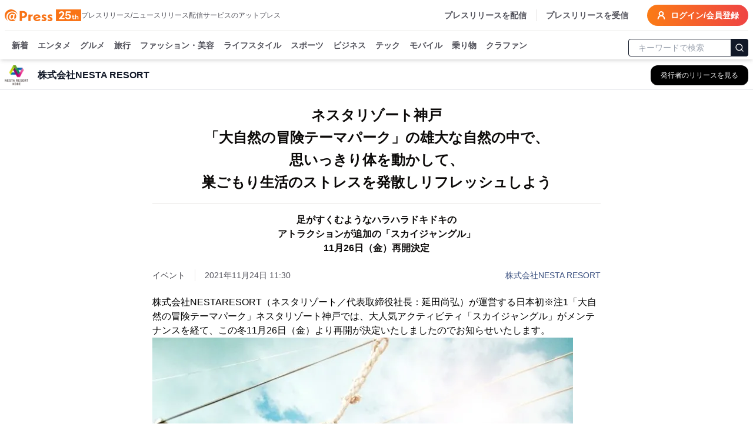

--- FILE ---
content_type: text/html; charset=utf-8
request_url: https://www.atpress.ne.jp/news/286488
body_size: 51462
content:
<!DOCTYPE html><html lang="ja"><head><meta charSet="utf-8"/><meta name="viewport" content="width=device-width, initial-scale=1, maximum-scale=5, user-scalable=yes"/><link rel="stylesheet" href="/_next/static/css/294e0669f44518be.css" nonce="MzJjNDY5NjMtYjljNS00NWEwLThhZDctYTdkMzdiNzVhYjQ3" data-precedence="next"/><link rel="stylesheet" href="/_next/static/css/eb3b3bc813d40829.css" nonce="MzJjNDY5NjMtYjljNS00NWEwLThhZDctYTdkMzdiNzVhYjQ3" data-precedence="next"/><link rel="stylesheet" href="/_next/static/css/715ae45fdd12049f.css" nonce="MzJjNDY5NjMtYjljNS00NWEwLThhZDctYTdkMzdiNzVhYjQ3" data-precedence="next"/><link rel="stylesheet" href="/_next/static/css/e35e546eb6614a7c.css" nonce="MzJjNDY5NjMtYjljNS00NWEwLThhZDctYTdkMzdiNzVhYjQ3" data-precedence="next"/><link rel="stylesheet" href="/_next/static/css/e9e0d999c30b8c7c.css" nonce="MzJjNDY5NjMtYjljNS00NWEwLThhZDctYTdkMzdiNzVhYjQ3" data-precedence="next"/><link rel="preload" as="script" fetchPriority="low" nonce="MzJjNDY5NjMtYjljNS00NWEwLThhZDctYTdkMzdiNzVhYjQ3" href="/_next/static/chunks/webpack-9dc9b6d1c1842109.js"/><script src="/_next/static/chunks/4bd1b696-4db08cdcc1238c20.js" async="" nonce="MzJjNDY5NjMtYjljNS00NWEwLThhZDctYTdkMzdiNzVhYjQ3"></script><script src="/_next/static/chunks/1517-27d7ce7cbfd87049.js" async="" nonce="MzJjNDY5NjMtYjljNS00NWEwLThhZDctYTdkMzdiNzVhYjQ3"></script><script src="/_next/static/chunks/main-app-2e5788c1099c469f.js" async="" nonce="MzJjNDY5NjMtYjljNS00NWEwLThhZDctYTdkMzdiNzVhYjQ3"></script><script src="/_next/static/chunks/1181-540f403fe246ea63.js" async="" nonce="MzJjNDY5NjMtYjljNS00NWEwLThhZDctYTdkMzdiNzVhYjQ3"></script><script src="/_next/static/chunks/762-13296d05da3609ab.js" async="" nonce="MzJjNDY5NjMtYjljNS00NWEwLThhZDctYTdkMzdiNzVhYjQ3"></script><script src="/_next/static/chunks/8173-67754216e4c606ce.js" async="" nonce="MzJjNDY5NjMtYjljNS00NWEwLThhZDctYTdkMzdiNzVhYjQ3"></script><script src="/_next/static/chunks/7970-90546157d7b26400.js" async="" nonce="MzJjNDY5NjMtYjljNS00NWEwLThhZDctYTdkMzdiNzVhYjQ3"></script><script src="/_next/static/chunks/6732-9ade9e606290c93a.js" async="" nonce="MzJjNDY5NjMtYjljNS00NWEwLThhZDctYTdkMzdiNzVhYjQ3"></script><script src="/_next/static/chunks/6978-d46377c7b56d9803.js" async="" nonce="MzJjNDY5NjMtYjljNS00NWEwLThhZDctYTdkMzdiNzVhYjQ3"></script><script src="/_next/static/chunks/6217-e793b2cd355ec817.js" async="" nonce="MzJjNDY5NjMtYjljNS00NWEwLThhZDctYTdkMzdiNzVhYjQ3"></script><script src="/_next/static/chunks/449-58c0d0c7084284a8.js" async="" nonce="MzJjNDY5NjMtYjljNS00NWEwLThhZDctYTdkMzdiNzVhYjQ3"></script><script src="/_next/static/chunks/4635-d2bfdbf8c381c7c5.js" async="" nonce="MzJjNDY5NjMtYjljNS00NWEwLThhZDctYTdkMzdiNzVhYjQ3"></script><script src="/_next/static/chunks/3467-0ed11da8a336c684.js" async="" nonce="MzJjNDY5NjMtYjljNS00NWEwLThhZDctYTdkMzdiNzVhYjQ3"></script><script src="/_next/static/chunks/6938-b704e0cb20680f24.js" async="" nonce="MzJjNDY5NjMtYjljNS00NWEwLThhZDctYTdkMzdiNzVhYjQ3"></script><script src="/_next/static/chunks/9402-0e75d879c2ae39a9.js" async="" nonce="MzJjNDY5NjMtYjljNS00NWEwLThhZDctYTdkMzdiNzVhYjQ3"></script><script src="/_next/static/chunks/681-52676473cfa6987a.js" async="" nonce="MzJjNDY5NjMtYjljNS00NWEwLThhZDctYTdkMzdiNzVhYjQ3"></script><script src="/_next/static/chunks/9697-9e728b647f123c19.js" async="" nonce="MzJjNDY5NjMtYjljNS00NWEwLThhZDctYTdkMzdiNzVhYjQ3"></script><script src="/_next/static/chunks/1666-720f883934741583.js" async="" nonce="MzJjNDY5NjMtYjljNS00NWEwLThhZDctYTdkMzdiNzVhYjQ3"></script><script src="/_next/static/chunks/3526-50a2a01598162dd4.js" async="" nonce="MzJjNDY5NjMtYjljNS00NWEwLThhZDctYTdkMzdiNzVhYjQ3"></script><script src="/_next/static/chunks/9257-763ee8e665079ca3.js" async="" nonce="MzJjNDY5NjMtYjljNS00NWEwLThhZDctYTdkMzdiNzVhYjQ3"></script><script src="/_next/static/chunks/app/(public)/news/%5BprId%5D/page-77e00fd92399d6ef.js" async="" nonce="MzJjNDY5NjMtYjljNS00NWEwLThhZDctYTdkMzdiNzVhYjQ3"></script><script src="/_next/static/chunks/9930-b241afecd0c3c475.js" async="" nonce="MzJjNDY5NjMtYjljNS00NWEwLThhZDctYTdkMzdiNzVhYjQ3"></script><script src="/_next/static/chunks/app/(public)/layout-6443413eb51503f4.js" async="" nonce="MzJjNDY5NjMtYjljNS00NWEwLThhZDctYTdkMzdiNzVhYjQ3"></script><script src="/_next/static/chunks/app/global-error-6a22eec19c958b95.js" async="" nonce="MzJjNDY5NjMtYjljNS00NWEwLThhZDctYTdkMzdiNzVhYjQ3"></script><script src="/_next/static/chunks/app/layout-4d90928854b91b37.js" async="" nonce="MzJjNDY5NjMtYjljNS00NWEwLThhZDctYTdkMzdiNzVhYjQ3"></script><script src="/_next/static/chunks/app/error-696a6a311081347b.js" async="" nonce="MzJjNDY5NjMtYjljNS00NWEwLThhZDctYTdkMzdiNzVhYjQ3"></script><link rel="preload" href="https://platform.twitter.com/widgets.js" as="script" nonce="MzJjNDY5NjMtYjljNS00NWEwLThhZDctYTdkMzdiNzVhYjQ3"/><link rel="preload" href="https://www.instagram.com/embed.js" as="script" nonce="MzJjNDY5NjMtYjljNS00NWEwLThhZDctYTdkMzdiNzVhYjQ3"/><link rel="preload" href="https://www.tiktok.com/embed.js" as="script" nonce="MzJjNDY5NjMtYjljNS00NWEwLThhZDctYTdkMzdiNzVhYjQ3"/><meta name="next-size-adjust" content=""/><title>ネスタリゾート神戸 「大自然の冒険テーマパーク」の雄大な自然の中で、 思いっきり体を動かして、 巣ごもり生活のストレスを発散しリフレッシュしよう  | 株式会社NESTA RESORT</title><meta name="description" content="株式会社NESTA RESORTのプレスリリース:ネスタリゾート神戸 「大自然の冒険テーマパーク」の雄大な自然の中で、 思いっきり体を動かして、 巣ごもり生活のストレスを発散しリフレッシュしよう "/><link rel="manifest" href="/manifest.json"/><meta name="robots" content="index"/><meta name="syndication-source" content="https://www.atpress.ne.jp/news/286488"/><meta name="fb:app_id" content="1323731851019247"/><link rel="canonical" href="https://www.atpress.ne.jp/news/286488"/><meta property="og:title" content="ネスタリゾート神戸 「大自然の冒険テーマパーク」の雄大な自然の中で、 思いっきり体を動かして、 巣ごもり生活のストレスを発散しリフレッシュしよう "/><meta property="og:description" content="株式会社NESTARESORT（ネスタリゾート／代表取締役社長：延田尚弘）が運営する日本初※注1「大自然の冒険テーマパーク」ネスタリゾート神戸では、大人気アクティビティ「スカイジャングル」がメンテナン..."/><meta property="og:url" content="https://www.atpress.ne.jp/news/286488"/><meta property="og:image" content="https://www.atpress.ne.jp/releases/286488/img_286488_1.jpg"/><meta property="og:image:type" content="image/jpeg"/><meta property="og:type" content="article"/><meta name="twitter:card" content="summary_large_image"/><meta name="twitter:site" content="@Press__official"/><meta name="twitter:creator" content="@Press__official"/><meta name="twitter:title" content="ネスタリゾート神戸 「大自然の冒険テーマパーク」の雄大な自然の中で、 思いっきり体を動かして、 巣ごもり生活のストレスを発散しリフレッシュしよう  | 株式会社NESTA RESORT"/><meta name="twitter:description" content="株式会社NESTA RESORTのプレスリリース:ネスタリゾート神戸 「大自然の冒険テーマパーク」の雄大な自然の中で、 思いっきり体を動かして、 巣ごもり生活のストレスを発散しリフレッシュしよう "/><meta name="twitter:image" content="https://www.atpress.ne.jp/releases/286488/img_286488_1.jpg"/><meta name="twitter:image:type" content="image/jpeg"/><link rel="icon" href="/favicon.ico" type="image/x-icon" sizes="16x16"/><script src="/_next/static/chunks/polyfills-42372ed130431b0a.js" noModule="" nonce="MzJjNDY5NjMtYjljNS00NWEwLThhZDctYTdkMzdiNzVhYjQ3"></script></head><body class="font-kakugo"><noscript><iframe src="https://www.googletagmanager.com/ns.html?id=GTM-M5KM99MZ" height="0" width="0" style="display:none;visibility:hidden"></iframe></noscript><!--$--><!--/$--><div class="flex min-h-screen flex-col"><div class="w-full "><header class="fixed left-0 right-0 top-0 z-50 pointer-events-auto"><div class="bg-white text-white shadow-md transition-all duration-300 translate-y-0 transform"><div class="container mx-auto bg-white pt-2 sm:px-2"><div class="flex items-center justify-between border-b px-2 pb-2 text-zinc-600 sm:px-0"><div class="flex items-center gap-x-4"><a class="text-2xl font-w6 text-orange-500" href="/"><img alt="atpress" loading="lazy" width="130" height="33" decoding="async" data-nimg="1" style="color:transparent" src="/img/anniversary25.svg"/></a><p class="hidden text-xs xl:block">プレスリリース/ニュースリリース配信サービスのアットプレス</p></div><div class="flex"><nav class="flex items-center space-x-4 text-sm font-w6"><a href="/service" class="hidden border-r pr-4 hover:text-zinc-900 lg:block">プレスリリースを配信</a><a href="/for_media/" class="hidden hover:text-zinc-900 lg:block">プレスリリースを受信</a><button type="button" aria-haspopup="dialog" aria-expanded="false" aria-controls="radix-:Rsmulb:" data-state="closed" aria-label="検索フォームを開く"><svg xmlns="http://www.w3.org/2000/svg" width="24" height="24" viewBox="0 0 24 24" fill="none" stroke="currentColor" stroke-width="3" stroke-linecap="round" stroke-linejoin="round" class="lucide lucide-search text-orange-500 lg:hidden"><circle cx="11" cy="11" r="8"></circle><path d="m21 21-4.3-4.3"></path></svg></button><a class="inline-flex items-center rounded-full bg-orange-500 bg-gradient-to-r from-orange-500 to-red-500 px-4 py-2 text-lg text-sm font-semibold font-w6 text-white transition-colors hover:from-orange-600 hover:to-red-600" href="https://mypage.atpress.ne.jp/signin"><svg xmlns="http://www.w3.org/2000/svg" width="16" height="16" viewBox="0 0 24 24" fill="none" stroke="currentColor" stroke-width="3" stroke-linecap="round" stroke-linejoin="round" class="lucide lucide-user-round mr-2 hidden md:block"><circle cx="12" cy="8" r="5"></circle><path d="M20 21a8 8 0 0 0-16 0"></path></svg>ログイン/会員登録</a></nav></div></div><div class="container sticky top-0 mx-auto flex h-10 w-full items-center justify-between pt-2 lg:h-12"><div class="hidden-scrollbar flex-1 overflow-x-auto overflow-y-clip px-1 text-sm"><nav class="relative flex space-x-4 whitespace-nowrap pb-2 pl-2 pr-2 font-w6"><a class="group relative text-zinc-600 transition-colors " href="/news">新着<span class="absolute bottom-[-8px] left-0 right-0 h-1 rounded-lg bg-orange-500 opacity-0 transition-opacity duration-300 group-hover:opacity-100"></span></a><a class="group relative text-zinc-600 transition-colors " href="/news/entertainment">エンタメ<span class="pointer-events-none absolute bottom-[-8px] left-0 right-0 h-1 rounded-lg bg-orange-500 opacity-0 transition-opacity duration-300 group-hover:opacity-100"></span></a><a class="group relative text-zinc-600 transition-colors " href="/news/food">グルメ<span class="pointer-events-none absolute bottom-[-8px] left-0 right-0 h-1 rounded-lg bg-orange-500 opacity-0 transition-opacity duration-300 group-hover:opacity-100"></span></a><a class="group relative text-zinc-600 transition-colors " href="/news/travel">旅行<span class="pointer-events-none absolute bottom-[-8px] left-0 right-0 h-1 rounded-lg bg-orange-500 opacity-0 transition-opacity duration-300 group-hover:opacity-100"></span></a><a class="group relative text-zinc-600 transition-colors " href="/news/fashion">ファッション・美容<span class="pointer-events-none absolute bottom-[-8px] left-0 right-0 h-1 rounded-lg bg-orange-500 opacity-0 transition-opacity duration-300 group-hover:opacity-100"></span></a><a class="group relative text-zinc-600 transition-colors " href="/news/lifestyle">ライフスタイル<span class="pointer-events-none absolute bottom-[-8px] left-0 right-0 h-1 rounded-lg bg-orange-500 opacity-0 transition-opacity duration-300 group-hover:opacity-100"></span></a><a class="group relative text-zinc-600 transition-colors " href="/news/sports">スポーツ<span class="pointer-events-none absolute bottom-[-8px] left-0 right-0 h-1 rounded-lg bg-orange-500 opacity-0 transition-opacity duration-300 group-hover:opacity-100"></span></a><a class="group relative text-zinc-600 transition-colors " href="/news/business">ビジネス<span class="pointer-events-none absolute bottom-[-8px] left-0 right-0 h-1 rounded-lg bg-orange-500 opacity-0 transition-opacity duration-300 group-hover:opacity-100"></span></a><a class="group relative text-zinc-600 transition-colors " href="/news/technology">テック<span class="pointer-events-none absolute bottom-[-8px] left-0 right-0 h-1 rounded-lg bg-orange-500 opacity-0 transition-opacity duration-300 group-hover:opacity-100"></span></a><a class="group relative text-zinc-600 transition-colors " href="/news/mobile">モバイル<span class="pointer-events-none absolute bottom-[-8px] left-0 right-0 h-1 rounded-lg bg-orange-500 opacity-0 transition-opacity duration-300 group-hover:opacity-100"></span></a><a class="group relative text-zinc-600 transition-colors " href="/news/vehicle">乗り物<span class="pointer-events-none absolute bottom-[-8px] left-0 right-0 h-1 rounded-lg bg-orange-500 opacity-0 transition-opacity duration-300 group-hover:opacity-100"></span></a><a class="group relative text-zinc-600 transition-colors " href="/tags/クラウドファンディング">クラファン<span class="pointer-events-none absolute bottom-[-8px] left-0 right-0 h-1 rounded-lg bg-orange-500 opacity-0 transition-opacity duration-300 group-hover:opacity-100"></span></a></nav></div><div class="hidden w-52 flex-shrink-0 lg:block"><form class="mx-auto w-full max-w-2xl"><div class="relative ml-1"><input type="text" maxLength="32" placeholder="キーワードで検索" class="w-full rounded border border-gray-900 px-4 py-1 pr-12 text-sm focus:outline-none focus:ring-1 focus:ring-gray-700" value=""/><button type="submit" class="absolute right-0 top-1/2 -translate-y-1/2 rounded-r border border-gray-900 bg-gray-900 p-1.5 text-white" aria-label="検索"><svg xmlns="http://www.w3.org/2000/svg" width="16" height="16" viewBox="0 0 24 24" fill="none" stroke="currentColor" stroke-width="2" stroke-linecap="round" stroke-linejoin="round"><circle cx="11" cy="11" r="8"></circle><path d="m21 21-4.3-4.3"></path></svg></button></div></form></div></div></div></div></header></div><main class="relative flex-grow overflow-x-hidden pt-24"><div role="region" aria-label="Notifications (F8)" tabindex="-1" style="pointer-events:none"><ol tabindex="-1" class="fixed bottom-0 right-0 z-[100] flex max-h-screen w-full flex-col-reverse p-4 sm:bottom-0 sm:right-0 sm:top-auto sm:flex-col md:max-w-[420px]"></ol></div><div class="top-0 mt-0 border-b border-gray-200 bg-white lg:mt-2"><div class="container mx-auto px-2"><div class="flex h-12 items-center justify-between"><div class="flex min-w-0 flex-1 items-center space-x-3 md:space-x-4"><div class="flex-shrink-0"><img alt="株式会社NESTA RESORTのロゴ" loading="lazy" width="40" height="40" decoding="async" data-nimg="1" class="bg-white object-contain" style="color:transparent" srcSet="/_next/image?url=%2Freleases%2F286488%2Flogo.png&amp;w=48&amp;q=75 1x, /_next/image?url=%2Freleases%2F286488%2Flogo.png&amp;w=96&amp;q=75 2x" src="/_next/image?url=%2Freleases%2F286488%2Flogo.png&amp;w=96&amp;q=75"/></div><div class="min-w-0 flex-1"><h2 class="truncate text-base font-semibold text-gray-900">株式会社NESTA RESORT</h2></div><div class="flex-shrink-0"><a class="inline-flex items-center rounded-lg border border-transparent bg-black px-3 py-2 text-xs font-medium text-white shadow-sm transition-all duration-200 hover:bg-gray-800 focus:outline-none focus:ring-2 focus:ring-blue-500 focus:ring-offset-2 md:px-4 md:py-2" aria-label="株式会社NESTA RESORTの他のプレスリリースを見る" href="/news/search?q=株式会社NESTA RESORT&amp;search_mode=pr_publisher_name"><span class="hidden sm:inline">発行者のリリースを見る</span><span class="sm:hidden">リリース一覧</span></a></div></div></div></div></div><div class="container mx-auto flex flex-col justify-center px-2 py-4"><script type="application/ld+json">[{"@context":"https://schema.org","@type":"NewsArticle","name":"アットプレス","mainEntityOfPage":{"@type":"WebPage","@id":"https://www.atpress.ne.jp/news/286488"},"headline":"ネスタリゾート神戸 「大自然の冒険テーマパーク」の雄大な自然の中で、 思いっきり体を動かして、 巣ごもり生活のストレスを発散しリフレッシュしよう ","description":"ネスタリゾート神戸 「大自然の冒険テーマパーク」の雄大な自然の中で、 思いっきり体を動かして、 巣ごもり生活のストレスを発散しリフレッシュしよう  | 株式会社NESTA RESORT","datePublished":"2021-11-24T02:30:00.000Z","dateModified":"2021-11-24T02:30:00.000Z","articleSection":"旅行・レジャー","author":{"@type":"Organization","name":"株式会社NESTA RESORT"},"publisher":{"@type":"Organization","name":"アットプレス","logo":{"@type":"ImageObject","url":"https://www.atpress.ne.jp/img/etc/ogp.png","width":"1200","height":"630"},"address":{"@type":"PostalAddress","postalCode":"105-0004","addressCountry":"JP","addressRegion":"東京都","addressLocality":"港区新橋","streetAddress":"1-1-13 アーバンネット内幸町ビル3階"}},"image":{"@type":"ImageObject","url":"https://www.atpress.ne.jp/releases/286488/img_286488_1.jpg","width":"auto","height":"auto"}},{"@context":"https://schema.org","@type":"BreadcrumbList","itemListElement":[{"@type":"ListItem","position":1,"item":{"@id":"https://www.atpress.ne.jp","name":"記事掲載数No.1 プレスリリース配信サービス【アットプレス】"}},{"@type":"ListItem","position":2,"item":{"@id":"https://www.atpress.ne.jp/news/travel","name":"旅行・レジャーのプレスリリース一覧"}},{"@type":"ListItem","position":3,"item":{"@id":"https://www.atpress.ne.jp/news/search?q=株式会社NESTA RESORT&search_mode=pr_publisher_name","name":"株式会社NESTA RESORT"}},{"@type":"ListItem","position":4,"item":{"@id":"https://www.atpress.ne.jp/news/286488","name":"ネスタリゾート神戸 「大自然の冒険テーマパーク」の雄大な自然の中で、 思いっきり体を動かして、 巣ごもり生活のストレスを発散しリフレッシュしよう "}}]}]</script><div class="space-y-4"><article class="article-container mx-auto space-y-4 overflow-x-hidden bg-white px-2 md:px-0"><div><div class="space-y-6 py-2"><div class="space-y-4"><div class="space-y-4"><h1 class="text-xl font-w6 md:text-center md:text-[1.5rem] md:leading-[2.4rem] lg:whitespace-pre-line" id="article-title">ネスタリゾート神戸
「大自然の冒険テーマパーク」の雄大な自然の中で、
思いっきり体を動かして、
巣ごもり生活のストレスを発散しリフレッシュしよう
</h1><h2 class="border-t pb-2 pt-4 text-base font-w6 md:text-center lg:whitespace-pre-line" id="article-subtitle">足がすくむようなハラハラドキドキの
アトラクションが追加の「スカイジャングル」
11月26日（金）再開決定
</h2><div class="space-y-2"><div class="flex flex-wrap items-center justify-between gap-4"><div class="text-sm text-zinc-600"><div class="mr-4 inline-flex w-auto border-r pr-4 text-sm text-zinc-700">イベント</div><span id="published-at">2021年11月24日 11:30</span></div><div class="text-sm text-fountain-500 hover:underline"><a href="/news/search?q=株式会社NESTA RESORT&amp;search_mode=pr_publisher_name">株式会社NESTA RESORT</a></div></div></div></div></div><div id="news_body_block" class="PrBody font-:reference[referenceText300] mt-4 font-kakugo text-black  atp_s_ex_style"><html><body><p>株式会社NESTARESORT（ネスタリゾート／代表取締役社長：延田尚弘）が運営する日本初※注1「大自然の冒険テーマパーク」ネスタリゾート神戸では、大人気アクティビティ「スカイジャングル」がメンテナンスを経て、この冬11月26日（金）より再開が決定いたしましたのでお知らせいたします。</p><p class="contents-image"><img alt="" class="fr-dib fr-draggable" data-id="1" src="/releases/286488/img_286488_1.jpg?format=webp"/></p><p class="contents-image"><img alt="" class="fr-dib fr-draggable" data-id="2" src="/releases/286488/img_286488_2.jpg?format=webp"/></p><p>「スカイジャングル」は、雄大な自然の中、色々なアトラクションをクリアしながら楽しむ空中大冒険アクティビティで、「スリルコース」「ファンコース」「クイックジャンプ」「ジップライン」の4つのコースで構成されています。再開にあたり、「ファンコース」、「スリルコース」のアトラクション数を増やし、「クイックジャンプ」では高さを強調するなど胸を高鳴らせるようなハラハラドキドキ感をさらにアップしています。</p><p><br/></p><p>「スリルコース」では、大自然の木々を進んでいくような気分を味わえる「スインギングログ」やまるで足元の悪い密林をかき分け進むかのような「ネスタマジック」など8箇所の新設を含む計18箇所のアトラクションをクリアして進んでいただきます（再開前は16箇所）。高さも以前より3ｍ強高くして8.8メートルにし、アトラクションに挑戦する際のスリルを増強しています。加えて、「天空チャレンジ」を新たに設置しました。1本木の先端にある板木に勇気をもって向い、木を叩くと、大自然の中に心地よく響き渡る音と達成感、今までに感じたことのない感動に包まれます。</p><p><br/></p><p>高さ約2ｍの「ファンコース」では、ハラハラドキドキしながらゴールに向かう道の途中が途切れ、先に進むは大きな勇気が試される「エアポート」や行く手を阻むかのように目の前に現れる巨大な「くものす」など、6箇所の新設を含む計8箇所のアトラクションに挑戦いただきます（再開前は7箇所）。また、「クイックジャンプ」は、そのロケーションを変えたことで、実際よりも高く足がすくむようなハラハラドキドキ感を強化しました。加えて、長さを延長した「ジップライン」を備え、新「スカイジャングル」では、身震いするような大自然の景色を見渡しながら、お子さまから大人まで、家族みんなで本能を揺さぶるような大興奮の数々を体験いただけます。</p><p> </p><p>緊急事態宣言も解除され、新型コロナウイルス禍でも3密を避けて日常のストレスを発散出来るとして、屋外でのレジャー需要も高まりつつあるなか、ネスタリゾート神戸では、都市圏から1時間もかからない距離にある身近な大自然の中で、お子様から大人まで緑豊かな大自然の中で体を思いっきり動かして全身で楽しめるアクティビティを40以上ご用意し、本能が揺さぶられる興奮の数々を体験いただくことで、ご家族やご友人との大切な時間を過ごしていただき、心に深く刻まれる最も特別な1日になればと強く願っております。</p><p><br/></p><p>    </p><p class="contents-image"><img alt="" class="fr-dib fr-draggable tc" data-id="3" src="/releases/286488/img_286488_3.jpg?format=webp"/></p><p><br/></p><p>【概要】「スカイジャングル」</p><p>ジャンル　：アスレチック</p><p>スリルコース      　地上約8.8ｍ　アトラクション数18　5歳以上(120ｃｍ以上)</p><p>ファンコース       地上約2ｍ　アトラクション数8　5歳以上(100ｃｍ以上)</p><p>クイックジャンプ 　5歳以上</p><p>ジップライン      　5歳以上</p><p> </p><p>ネスタリゾート神戸は日本初※注1「大自然の冒険テーマパーク」として2018年10月5日にオープン。「スカイジャングル」をはじめ、大人気の「スカイ・イーグル」や「キャニオン・ドロップ」、「ワイルド・バギー」「ガンバトル・ザ・リアル」など、40以上のアクティビティを1Dayパスでお楽しみいただけます。</p><p>1Day パス料金：大人(中学生以上）：4,180円(税込)、子供(4歳～小学生)：3,080円(税込)</p><p><br/></p><p>注１：2018年9月現在　国内603箇所のレジャー・集客施設のうちテーマパークにおける施設種類による自社調べ。</p><p><br/></p><p><u><strong>3密対策の徹底で、安全安心に「大自然の冒険テーマパーク」をお楽しみいただけます。</strong></u></p><p><br/></p><p>ネスタリゾート神戸では、3密対策を徹底しております。</p><p><br/></p><p><strong> １）ネスタリゾート神戸 入場ゲートでの検温を実施    </strong></p><p>　　　入園されるすべてのお客様には、非接触体温計による検温のご協力をお願いしています。</p><p>　　　 37.5度以上のお客様にはご入園をお断りさせていただきます。</p><p><br/></p><p><strong>２）ソーシャルディスタンスの確保 </strong></p><p>　　　アクティビティでの待ち列における間隔は、2ｍを確保する事とし、立ち位置の目印を設置などでソーシャルディスタンス確保を促進いたします。</p><p><br/></p><p><strong>３）アクティビティ体験の待機時における、マスク着用のお願い。</strong></p><p><strong><br/></strong></p><p><strong>４）各施設にアルコール消毒液の設置。      </strong></p><p><br/></p></div></div><!--$--><div class="my-4 border-b border-gray-200"></div><div class="space-y-2"><h4 class="font-w6">すべての画像</h4><div class="w-full"></div><div class="min-h-16 space-y-4 p-2"><div class="h-32 w-full"><div class="relative h-full w-full"><div class="hidden-scrollbar newscast-scroll-cards flex h-full space-x-3 overflow-x-auto px-1 py-4 pt-2 md:space-x-4 md:pr-4" role="list"><div class="flex min-w-48 max-w-48 columns-1"><button class="flex h-full w-full cursor-pointer flex-col justify-end bg-white py-1 shadow hover:border-none"><img alt="スカイジャングル１" loading="lazy" width="192" height="192" decoding="async" data-nimg="1" class="my-auto block max-h-[100px] w-auto object-contain" style="color:transparent" src="https://www.atpress.ne.jp/releases/286488/img_286488_1.jpg?w=384&amp;format=webp"/></button></div><div class="flex min-w-48 max-w-48 columns-1"><button class="flex h-full w-full cursor-pointer flex-col justify-end bg-white py-1 shadow hover:border-none"><img alt="スカイジャングル２" loading="lazy" width="192" height="192" decoding="async" data-nimg="1" class="my-auto block max-h-[100px] w-auto object-contain" style="color:transparent" src="https://www.atpress.ne.jp/releases/286488/img_286488_2.jpg?w=384&amp;format=webp"/></button></div><div class="flex min-w-48 max-w-48 columns-1"><button class="flex h-full w-full cursor-pointer flex-col justify-end bg-white py-1 shadow hover:border-none"><img alt="スカイジャングル３" loading="lazy" width="192" height="192" decoding="async" data-nimg="1" class="my-auto block max-h-[100px] w-auto object-contain" style="color:transparent" src="https://www.atpress.ne.jp/releases/286488/img_286488_3.jpg?w=384&amp;format=webp"/></button></div></div></div></div><div class="flex justify-center gap-x-2"><button class="inline-flex items-center justify-center whitespace-nowrap text-sm font-medium ring-offset-background transition-colors focus-visible:outline-none focus-visible:ring-2 focus-visible:ring-ring focus-visible:ring-offset-2 disabled:pointer-events-none disabled:opacity-50 h-10 px-4 py-2 space-x-0.5 rounded-full border border-zinc-500 bg-white font-w6 text-zinc-500 hover:bg-zinc-500 hover:text-white" type="button" aria-haspopup="dialog" aria-expanded="false" aria-controls="radix-:R2ssckvffaulb:" data-state="closed"><svg xmlns="http://www.w3.org/2000/svg" width="24" height="24" viewBox="0 0 24 24" fill="none" stroke="currentColor" stroke-width="2" stroke-linecap="round" stroke-linejoin="round" class="lucide lucide-folder-down"><path d="M20 20a2 2 0 0 0 2-2V8a2 2 0 0 0-2-2h-7.9a2 2 0 0 1-1.69-.9L9.6 3.9A2 2 0 0 0 7.93 3H4a2 2 0 0 0-2 2v13a2 2 0 0 0 2 2Z"></path><path d="M12 10v6"></path><path d="m15 13-3 3-3-3"></path></svg><p>画像一括ダウンロード</p></button></div></div></div><!--/$--></div></article><div class="my-4 border-b border-gray-200"></div><div class="rounded bg-white py-6 md:px-4"><div class="space-y-4 md:space-y-6"><div class="flex flex-1 flex-wrap gap-2"><div class="w-20 flex-shrink-0 font-w6">カテゴリ</div><a class="inline-block rounded-full border border-zinc-700 bg-white px-2 py-1 text-sm text-zinc-700 transition-colors hover:border-zinc-500 hover:bg-zinc-500 hover:text-white" href="/news/travel">旅行・レジャー</a><a class="inline-block rounded-full border border-zinc-700 bg-white px-2 py-1 text-sm text-zinc-700 transition-colors hover:border-zinc-500 hover:bg-zinc-500 hover:text-white" href="/news/lifestyle">ライフスタイル</a><a class="inline-block rounded-full border border-zinc-700 bg-white px-2 py-1 text-sm text-zinc-700 transition-colors hover:border-zinc-500 hover:bg-zinc-500 hover:text-white" href="/news/sports">スポーツ</a></div><div class="flex flex-1 flex-wrap gap-2"><p class="w-20 font-w6">タグ</p><a class="inline-block rounded-full border border-zinc-700 bg-white px-2 py-1 text-sm text-zinc-700 transition-colors hover:border-zinc-500 hover:bg-zinc-500 hover:text-white" href="/tags/%E3%83%AC%E3%82%B8%E3%83%A3%E3%83%BC%E3%83%BB%E6%97%85%E8%A1%8C">レジャー・旅行</a><a class="inline-block rounded-full border border-zinc-700 bg-white px-2 py-1 text-sm text-zinc-700 transition-colors hover:border-zinc-500 hover:bg-zinc-500 hover:text-white" href="/tags/%E5%AD%90%E8%82%B2%E3%81%A6%E3%83%BB%E4%BF%9D%E8%82%B2">子育て・保育</a><a class="inline-block rounded-full border border-zinc-700 bg-white px-2 py-1 text-sm text-zinc-700 transition-colors hover:border-zinc-500 hover:bg-zinc-500 hover:text-white" href="/tags/%E3%81%9D%E3%81%AE%E4%BB%96%E3%82%B9%E3%83%9D%E3%83%BC%E3%83%84">その他スポーツ</a></div><div class="flex items-center"><div class="w-24 flex-shrink-0 font-w6">シェア</div><div class="flex w-fit justify-center gap-x-5"><a target="_blank" rel="noopener noreferrer" aria-label="Facebook" href="https://www.facebook.com/sharer/sharer.php?u=https%3A%2F%2Fwww.atpress.ne.jp%2Fnews%2F286488"><img alt="Facebook" loading="lazy" width="24" height="24" decoding="async" data-nimg="1" class="h-5 w-5 text-zinc-500 hover:text-fountain-400" style="color:transparent" srcSet="/_next/image?url=%2F_next%2Fstatic%2Fmedia%2Ffacebook.246c70cd.webp&amp;w=32&amp;q=75 1x, /_next/image?url=%2F_next%2Fstatic%2Fmedia%2Ffacebook.246c70cd.webp&amp;w=48&amp;q=75 2x" src="/_next/image?url=%2F_next%2Fstatic%2Fmedia%2Ffacebook.246c70cd.webp&amp;w=48&amp;q=75"/></a><a target="_blank" rel="noopener noreferrer" aria-label="X (Twitter)" href="https://twitter.com/intent/tweet?url=https%3A%2F%2Fwww.atpress.ne.jp%2Fnews%2F286488&amp;text=%E3%83%8D%E3%82%B9%E3%82%BF%E3%83%AA%E3%82%BE%E3%83%BC%E3%83%88%E7%A5%9E%E6%88%B8%0D%0A%E3%80%8C%E5%A4%A7%E8%87%AA%E7%84%B6%E3%81%AE%E5%86%92%E9%99%BA%E3%83%86%E3%83%BC%E3%83%9E%E3%83%91%E3%83%BC%E3%82%AF%E3%80%8D%E3%81%AE%E9%9B%84%E5%A4%A7%E3%81%AA%E8%87%AA%E7%84%B6%E3%81%AE%E4%B8%AD%E3%81%A7%E3%80%81%0D%0A%E6%80%9D%E3%81%84%E3%81%A3%E3%81%8D%E3%82%8A%E4%BD%93%E3%82%92%E5%8B%95%E3%81%8B%E3%81%97%E3%81%A6%E3%80%81%0D%0A%E5%B7%A3%E3%81%94%E3%82%82%E3%82%8A%E7%94%9F%E6%B4%BB%E3%81%AE%E3%82%B9%E3%83%88%E3%83%AC%E3%82%B9%E3%82%92%E7%99%BA%E6%95%A3%E3%81%97%E3%83%AA%E3%83%95%E3%83%AC%E3%83%83%E3%82%B7%E3%83%A5%E3%81%97%E3%82%88%E3%81%86%0D%0A"><img alt="Twitter" loading="lazy" width="24" height="24" decoding="async" data-nimg="1" class="h-5 w-5 text-zinc-500 hover:text-fountain-400" style="color:transparent" srcSet="/_next/image?url=%2F_next%2Fstatic%2Fmedia%2Ftwitter.a016b109.webp&amp;w=32&amp;q=75 1x, /_next/image?url=%2F_next%2Fstatic%2Fmedia%2Ftwitter.a016b109.webp&amp;w=48&amp;q=75 2x" src="/_next/image?url=%2F_next%2Fstatic%2Fmedia%2Ftwitter.a016b109.webp&amp;w=48&amp;q=75"/></a><a target="_blank" rel="noopener noreferrer" aria-label="Line" href="https://social-plugins.line.me/lineit/share?url=https%3A%2F%2Fwww.atpress.ne.jp%2Fnews%2F286488"><img alt="Line" loading="lazy" width="24" height="24" decoding="async" data-nimg="1" class="h-5 w-5 text-zinc-500 hover:text-fountain-400" style="color:transparent" srcSet="/_next/image?url=%2F_next%2Fstatic%2Fmedia%2Fline.d5cacb75.webp&amp;w=32&amp;q=75 1x, /_next/image?url=%2F_next%2Fstatic%2Fmedia%2Fline.d5cacb75.webp&amp;w=48&amp;q=75 2x" src="/_next/image?url=%2F_next%2Fstatic%2Fmedia%2Fline.d5cacb75.webp&amp;w=48&amp;q=75"/></a><a target="_blank" rel="nofollow noopener" aria-label="印刷" href="/news/286488/print"><svg xmlns="http://www.w3.org/2000/svg" width="24" height="24" viewBox="0 0 24 24" fill="none" stroke="currentColor" stroke-width="2" stroke-linecap="round" stroke-linejoin="round" class="lucide lucide-printer h-5 w-5 text-zinc-500 hover:text-fountain-400"><path d="M6 18H4a2 2 0 0 1-2-2v-5a2 2 0 0 1 2-2h16a2 2 0 0 1 2 2v5a2 2 0 0 1-2 2h-2"></path><path d="M6 9V3a1 1 0 0 1 1-1h10a1 1 0 0 1 1 1v6"></path><rect x="6" y="14" width="12" height="8" rx="1"></rect></svg></a></div></div><div class="space-y-4"><p class="font-w6">配信企業へのお問い合わせ</p><div class="p-2"><p class="reading-relax text-center text-sm text-zinc-800">取材依頼・商品に対するお問い合わせはこちら。<br/>プレスリリース配信企業に直接連絡できます。</p></div><div class="mx-auto w-fit"><a target="_blank" rel="noopener noreferrer" class="block rounded-full border border-zinc-700 bg-white px-6 py-2 text-center font-w6 text-zinc-700 hover:border-zinc-500 hover:bg-zinc-500 hover:text-white" href="/inqpr/286488">お問い合わせ</a></div></div> <div class="space-y-2"><p class="font-w6">株式会社NESTA RESORT</p><img alt="株式会社NESTA RESORT" loading="lazy" width="120" height="120" decoding="async" data-nimg="1" class="mx-auto max-h-[120px] object-scale-down" style="color:transparent" srcSet="/_next/image?url=https%3A%2F%2Fwww.atpress.ne.jp%2Freleases%2F286488%2Flogo_org.png&amp;w=128&amp;q=75 1x, /_next/image?url=https%3A%2F%2Fwww.atpress.ne.jp%2Freleases%2F286488%2Flogo_org.png&amp;w=256&amp;q=75 2x" src="/_next/image?url=https%3A%2F%2Fwww.atpress.ne.jp%2Freleases%2F286488%2Flogo_org.png&amp;w=256&amp;q=75"/></div><!--$--><div class="space-y-4 pb-2"><div class="align-end flex items-center justify-between"><h2 class="text-xl font-semibold text-black">この発行者のリリース</h2><div class="hidden flex-1 bg-zinc-400 sm:mx-4 sm:block" style="height:2px"></div><div class="mt-1 flex items-center justify-end gap-2 font-w6 text-zinc-600 sm:mt-0"></div></div><div><div class="grid auto-cols-fr gap-6 gap-y-4 md:gap-x-4 sm:gap-y-6 grid-cols-1 md:grid-cols-2 2xl:grid-cols-3"><a class="group" href="/news/295478"><div class="flex items-center space-x-4"><div class="relative flex aspect-[10/7] h-full w-48 max-w-[40%] items-center justify-center overflow-hidden rounded-xl"><img alt="ネスタリゾート神戸
大自然の壮大さを生身で体感して、
全身からほとばしる強烈な興奮を！
ここでしか体験できない大空の大冒険
「スピード・ホーク」" data-src="/releases/295478/LL_img_295478_3.jpg" data-is-newscast="false" loading="lazy" decoding="async" data-nimg="fill" class="object-cover" style="position:absolute;height:100%;width:100%;left:0;top:0;right:0;bottom:0;color:transparent" src="https://www.atpress.ne.jp/releases/295478/img_295478_3.jpg?w=384&amp;format=webp"/><div class="relative flex h-full w-full items-center justify-center"><div class="backdrop-blur-color relative flex h-[110%] w-full items-center justify-center"><img alt="ネスタリゾート神戸
大自然の壮大さを生身で体感して、
全身からほとばしる強烈な興奮を！
ここでしか体験できない大空の大冒険
「スピード・ホーク」" data-src="/releases/295478/LL_img_295478_3.jpg" data-is-newscast="false" loading="lazy" decoding="async" data-nimg="fill" class="rounded-10 object-scale-down object-center transition duration-300 group-hover:brightness-90" style="position:absolute;height:100%;width:100%;left:0;top:0;right:0;bottom:0;color:transparent" src="https://www.atpress.ne.jp/releases/295478/img_295478_3.jpg?w=384&amp;format=webp"/></div></div></div><div class="flex flex-1 flex-col justify-between"><h3 class="truncate-text-3line mb-1 text-[0.875rem] font-w6 transition-colors group-hover:text-orange-900">ネスタリゾート神戸
大自然の壮大さを生身で体感して、
全身からほとばしる強烈な興奮を！
ここでしか体験できない大空の大冒険
「スピード・ホーク」</h3><p class="mb-0.5 line-clamp-1 text-xs text-zinc-600 md:pt-1">株式会社NESTA RESORT</p><p class="flex items-center gap-1 text-xs text-zinc-600"><svg xmlns="http://www.w3.org/2000/svg" width="16" height="16" viewBox="0 0 24 24" fill="none" stroke="currentColor" stroke-width="2" stroke-linecap="round" stroke-linejoin="round" class="lucide lucide-clock"><circle cx="12" cy="12" r="10"></circle><polyline points="12 6 12 12 16 14"></polyline></svg>2022年1月26日 11:30</p></div></div></a><a class="group" href="/news/284890"><div class="flex items-center space-x-4"><div class="relative flex aspect-[10/7] h-full w-48 max-w-[40%] items-center justify-center overflow-hidden rounded-xl"><img alt="ネスタリゾート神戸
まばゆい「光」に輝く
「ネスタイルミナ～光のさんぽみち～」が
5年連続関西No.１※注1に！" data-src="/releases/284890/LL_img_284890_2.jpg" data-is-newscast="false" loading="lazy" decoding="async" data-nimg="fill" class="object-cover" style="position:absolute;height:100%;width:100%;left:0;top:0;right:0;bottom:0;color:transparent" src="https://www.atpress.ne.jp/releases/284890/img_284890_2.jpg?w=384&amp;format=webp"/><div class="relative flex h-full w-full items-center justify-center"><div class="backdrop-blur-color relative flex h-[110%] w-full items-center justify-center"><img alt="ネスタリゾート神戸
まばゆい「光」に輝く
「ネスタイルミナ～光のさんぽみち～」が
5年連続関西No.１※注1に！" data-src="/releases/284890/LL_img_284890_2.jpg" data-is-newscast="false" loading="lazy" decoding="async" data-nimg="fill" class="rounded-10 object-scale-down object-center transition duration-300 group-hover:brightness-90" style="position:absolute;height:100%;width:100%;left:0;top:0;right:0;bottom:0;color:transparent" src="https://www.atpress.ne.jp/releases/284890/img_284890_2.jpg?w=384&amp;format=webp"/></div></div></div><div class="flex flex-1 flex-col justify-between"><h3 class="truncate-text-3line mb-1 text-[0.875rem] font-w6 transition-colors group-hover:text-orange-900">ネスタリゾート神戸
まばゆい「光」に輝く
「ネスタイルミナ～光のさんぽみち～」が
5年連続関西No.１※注1に！</h3><p class="mb-0.5 line-clamp-1 text-xs text-zinc-600 md:pt-1">株式会社NESTA RESORT</p><p class="flex items-center gap-1 text-xs text-zinc-600"><svg xmlns="http://www.w3.org/2000/svg" width="16" height="16" viewBox="0 0 24 24" fill="none" stroke="currentColor" stroke-width="2" stroke-linecap="round" stroke-linejoin="round" class="lucide lucide-clock"><circle cx="12" cy="12" r="10"></circle><polyline points="12 6 12 12 16 14"></polyline></svg>2021年11月11日 11:30</p></div></div></a><a class="group" href="/news/277095"><div class="flex items-center space-x-4"><div class="relative flex aspect-[10/7] h-full w-48 max-w-[40%] items-center justify-center overflow-hidden rounded-xl"><img alt="秋深まる「大自然の冒険テーマパーク」にて、
仲間と共に、日頃のストレスから解放。本能を揺さぶる大興奮を！" data-src="/releases/277095/LL_img_277095_5.jpg" data-is-newscast="false" loading="lazy" decoding="async" data-nimg="fill" class="object-cover" style="position:absolute;height:100%;width:100%;left:0;top:0;right:0;bottom:0;color:transparent" src="https://www.atpress.ne.jp/releases/277095/img_277095_5.jpg?w=384&amp;format=webp"/><div class="relative flex h-full w-full items-center justify-center"><div class="backdrop-blur-color relative flex h-[110%] w-full items-center justify-center"><img alt="秋深まる「大自然の冒険テーマパーク」にて、
仲間と共に、日頃のストレスから解放。本能を揺さぶる大興奮を！" data-src="/releases/277095/LL_img_277095_5.jpg" data-is-newscast="false" loading="lazy" decoding="async" data-nimg="fill" class="rounded-10 object-scale-down object-center transition duration-300 group-hover:brightness-90" style="position:absolute;height:100%;width:100%;left:0;top:0;right:0;bottom:0;color:transparent" src="https://www.atpress.ne.jp/releases/277095/img_277095_5.jpg?w=384&amp;format=webp"/></div></div></div><div class="flex flex-1 flex-col justify-between"><h3 class="truncate-text-3line mb-1 text-[0.875rem] font-w6 transition-colors group-hover:text-orange-900">秋深まる「大自然の冒険テーマパーク」にて、
仲間と共に、日頃のストレスから解放。本能を揺さぶる大興奮を！</h3><p class="mb-0.5 line-clamp-1 text-xs text-zinc-600 md:pt-1">株式会社NESTA RESORT</p><p class="flex items-center gap-1 text-xs text-zinc-600"><svg xmlns="http://www.w3.org/2000/svg" width="16" height="16" viewBox="0 0 24 24" fill="none" stroke="currentColor" stroke-width="2" stroke-linecap="round" stroke-linejoin="round" class="lucide lucide-clock"><circle cx="12" cy="12" r="10"></circle><polyline points="12 6 12 12 16 14"></polyline></svg>2021年9月24日 10:30</p></div></div></a><a class="group" href="/news/264417"><div class="flex items-center space-x-4"><div class="relative flex aspect-[10/7] h-full w-48 max-w-[40%] items-center justify-center overflow-hidden rounded-xl"><img alt="ネスタリゾート神戸
大人気！5万平方メートルに及ぶ広大なエリア
「アドベンチャー・キャニオン」内に
2021年7月8日(木)「キャニオン・ダイブ」新登場
" data-src="/releases/264417/LL_img_264417_1.jpg" data-is-newscast="false" loading="lazy" decoding="async" data-nimg="fill" class="object-cover" style="position:absolute;height:100%;width:100%;left:0;top:0;right:0;bottom:0;color:transparent" src="https://www.atpress.ne.jp/releases/264417/img_264417_1.jpg?w=384&amp;format=webp"/><div class="relative flex h-full w-full items-center justify-center"><div class="backdrop-blur-color relative flex h-[110%] w-full items-center justify-center"><img alt="ネスタリゾート神戸
大人気！5万平方メートルに及ぶ広大なエリア
「アドベンチャー・キャニオン」内に
2021年7月8日(木)「キャニオン・ダイブ」新登場
" data-src="/releases/264417/LL_img_264417_1.jpg" data-is-newscast="false" loading="lazy" decoding="async" data-nimg="fill" class="rounded-10 object-scale-down object-center transition duration-300 group-hover:brightness-90" style="position:absolute;height:100%;width:100%;left:0;top:0;right:0;bottom:0;color:transparent" src="https://www.atpress.ne.jp/releases/264417/img_264417_1.jpg?w=384&amp;format=webp"/></div></div></div><div class="flex flex-1 flex-col justify-between"><h3 class="truncate-text-3line mb-1 text-[0.875rem] font-w6 transition-colors group-hover:text-orange-900">ネスタリゾート神戸
大人気！5万平方メートルに及ぶ広大なエリア
「アドベンチャー・キャニオン」内に
2021年7月8日(木)「キャニオン・ダイブ」新登場
</h3><p class="mb-0.5 line-clamp-1 text-xs text-zinc-600 md:pt-1">株式会社NESTA RESORT</p><p class="flex items-center gap-1 text-xs text-zinc-600"><svg xmlns="http://www.w3.org/2000/svg" width="16" height="16" viewBox="0 0 24 24" fill="none" stroke="currentColor" stroke-width="2" stroke-linecap="round" stroke-linejoin="round" class="lucide lucide-clock"><circle cx="12" cy="12" r="10"></circle><polyline points="12 6 12 12 16 14"></polyline></svg>2021年6月24日 11:45</p></div></div></a><a class="group" href="/news/263389"><div class="flex items-center space-x-4"><div class="relative flex aspect-[10/7] h-full w-48 max-w-[40%] items-center justify-center overflow-hidden rounded-xl"><img alt="ネスタリゾート神戸
今年の夏は大自然で、みんな一緒に大興奮！！
「大自然の冒険テーマパーク」で、
新緑に囲まれて全身ずぶ濡れになれば、
興奮と爽快感の最高潮へ！ 
" data-src="/releases/263389/LL_img_263389_1.jpg" data-is-newscast="false" loading="lazy" decoding="async" data-nimg="fill" class="object-cover" style="position:absolute;height:100%;width:100%;left:0;top:0;right:0;bottom:0;color:transparent" src="https://www.atpress.ne.jp/releases/263389/img_263389_1.jpg?w=384&amp;format=webp"/><div class="relative flex h-full w-full items-center justify-center"><div class="backdrop-blur-color relative flex h-[110%] w-full items-center justify-center"><img alt="ネスタリゾート神戸
今年の夏は大自然で、みんな一緒に大興奮！！
「大自然の冒険テーマパーク」で、
新緑に囲まれて全身ずぶ濡れになれば、
興奮と爽快感の最高潮へ！ 
" data-src="/releases/263389/LL_img_263389_1.jpg" data-is-newscast="false" loading="lazy" decoding="async" data-nimg="fill" class="rounded-10 object-scale-down object-center transition duration-300 group-hover:brightness-90" style="position:absolute;height:100%;width:100%;left:0;top:0;right:0;bottom:0;color:transparent" src="https://www.atpress.ne.jp/releases/263389/img_263389_1.jpg?w=384&amp;format=webp"/></div></div></div><div class="flex flex-1 flex-col justify-between"><h3 class="truncate-text-3line mb-1 text-[0.875rem] font-w6 transition-colors group-hover:text-orange-900">ネスタリゾート神戸
今年の夏は大自然で、みんな一緒に大興奮！！
「大自然の冒険テーマパーク」で、
新緑に囲まれて全身ずぶ濡れになれば、
興奮と爽快感の最高潮へ！ 
</h3><p class="mb-0.5 line-clamp-1 text-xs text-zinc-600 md:pt-1">株式会社NESTA RESORT</p><p class="flex items-center gap-1 text-xs text-zinc-600"><svg xmlns="http://www.w3.org/2000/svg" width="16" height="16" viewBox="0 0 24 24" fill="none" stroke="currentColor" stroke-width="2" stroke-linecap="round" stroke-linejoin="round" class="lucide lucide-clock"><circle cx="12" cy="12" r="10"></circle><polyline points="12 6 12 12 16 14"></polyline></svg>2021年6月17日 11:30</p></div></div></a><a class="group" href="/news/258543"><div class="flex items-center space-x-4"><div class="relative flex aspect-[10/7] h-full w-48 max-w-[40%] items-center justify-center overflow-hidden rounded-xl"><img alt="＜参考資料＞
ネスタリゾート神戸（旧グリーンピア三木）
初の営業利益（償却前）黒字化達成" data-src="/releases/258543/logo_org.jpg" data-is-newscast="false" loading="lazy" decoding="async" data-nimg="fill" class="object-cover" style="position:absolute;height:100%;width:100%;left:0;top:0;right:0;bottom:0;color:transparent" src="https://www.atpress.ne.jp/releases/258543/logo_org.jpg?w=384&amp;format=webp"/><div class="relative flex h-full w-full items-center justify-center"><div class="backdrop-blur-color relative flex h-[110%] w-full items-center justify-center"><img alt="＜参考資料＞
ネスタリゾート神戸（旧グリーンピア三木）
初の営業利益（償却前）黒字化達成" data-src="/releases/258543/logo_org.jpg" data-is-newscast="false" loading="lazy" decoding="async" data-nimg="fill" class="rounded-10 object-scale-down object-center transition duration-300 group-hover:brightness-90" style="position:absolute;height:100%;width:100%;left:0;top:0;right:0;bottom:0;color:transparent" src="https://www.atpress.ne.jp/releases/258543/logo_org.jpg?w=384&amp;format=webp"/></div></div></div><div class="flex flex-1 flex-col justify-between"><h3 class="truncate-text-3line mb-1 text-[0.875rem] font-w6 transition-colors group-hover:text-orange-900">＜参考資料＞
ネスタリゾート神戸（旧グリーンピア三木）
初の営業利益（償却前）黒字化達成</h3><p class="mb-0.5 line-clamp-1 text-xs text-zinc-600 md:pt-1">株式会社 NESTA RESORT　株式会社刀　</p><p class="flex items-center gap-1 text-xs text-zinc-600"><svg xmlns="http://www.w3.org/2000/svg" width="16" height="16" viewBox="0 0 24 24" fill="none" stroke="currentColor" stroke-width="2" stroke-linecap="round" stroke-linejoin="round" class="lucide lucide-clock"><circle cx="12" cy="12" r="10"></circle><polyline points="12 6 12 12 16 14"></polyline></svg>2021年5月13日 11:30</p></div></div></a></div></div><div class="mx-auto w-fit"><a href="/news/search?q=株式会社NESTA RESORT&amp;search_mode=pr_publisher_name"><button class="inline-flex items-center justify-center whitespace-nowrap text-sm font-medium ring-offset-background transition-colors focus-visible:outline-none focus-visible:ring-2 focus-visible:ring-ring focus-visible:ring-offset-2 disabled:pointer-events-none disabled:opacity-50 h-10 px-4 py-2 rounded-full border border-zinc-700 bg-white font-w6 text-zinc-700 hover:border-zinc-500 hover:bg-zinc-500 hover:text-white">発行者のリリースをもっと見る</button></a></div></div><!--/$--></div></div><!--$--><div class="space-y-4"><div class="my-4 border-b border-gray-200 md:hidden"></div><div class="h-1fr space-y-4 rounded bg-white py-2 md:px-4 md:py-4"><div class="align-end flex items-center justify-between"><h2 class="text-xl font-semibold text-black">旅行の新着</h2><div class="hidden flex-1 bg-zinc-400 sm:mx-4 sm:block" style="height:2px"></div><div class="mt-1 flex items-center justify-end gap-2 font-w6 text-zinc-600 sm:mt-0"><a class="hover:underline" href="/news/travel"><button class="whitespace-nowrap rounded-full border border-zinc-700 bg-white px-3 py-1 text-sm transition hover:border-zinc-500 hover:bg-zinc-500 hover:text-white">もっと見る</button></a></div></div><div class="grid auto-cols-fr gap-6 gap-y-4 md:gap-x-4 sm:gap-y-6 grid-cols-1 md:grid-cols-2 2xl:grid-cols-3"><a class="group" href="/news/570870"><div class="flex items-center space-x-4"><div class="relative flex aspect-[10/7] h-full w-48 max-w-[40%] items-center justify-center overflow-hidden rounded-xl"><img alt="日本グルメバーガー協会に強力な助っ人参画！！" data-src="/releases/570870/LL_img_570870_1.jpg" data-is-newscast="false" loading="lazy" decoding="async" data-nimg="fill" class="object-cover" style="position:absolute;height:100%;width:100%;left:0;top:0;right:0;bottom:0;color:transparent" src="https://www.atpress.ne.jp/releases/570870/img_570870_1.jpg?w=384&amp;format=webp"/><div class="relative flex h-full w-full items-center justify-center"><div class="backdrop-blur-color relative flex h-[110%] w-full items-center justify-center"><img alt="日本グルメバーガー協会に強力な助っ人参画！！" data-src="/releases/570870/LL_img_570870_1.jpg" data-is-newscast="false" loading="lazy" decoding="async" data-nimg="fill" class="rounded-10 object-scale-down object-center transition duration-300 group-hover:brightness-90" style="position:absolute;height:100%;width:100%;left:0;top:0;right:0;bottom:0;color:transparent" src="https://www.atpress.ne.jp/releases/570870/img_570870_1.jpg?w=384&amp;format=webp"/></div></div></div><div class="flex flex-1 flex-col justify-between"><h3 class="truncate-text-3line mb-1 text-[0.875rem] font-w6 transition-colors group-hover:text-orange-900">日本グルメバーガー協会に強力な助っ人参画！！</h3><p class="mb-0.5 line-clamp-1 text-xs text-zinc-600 md:pt-1">一般社団法人日本グルメバーガー協会</p><p class="flex items-center gap-1 text-xs text-zinc-600"><svg xmlns="http://www.w3.org/2000/svg" width="16" height="16" viewBox="0 0 24 24" fill="none" stroke="currentColor" stroke-width="2" stroke-linecap="round" stroke-linejoin="round" class="lucide lucide-clock"><circle cx="12" cy="12" r="10"></circle><polyline points="12 6 12 12 16 14"></polyline></svg>8時間前</p></div></div></a><a class="group" href="/news/1718356"><div class="flex items-center space-x-4"><div class="relative flex aspect-[10/7] h-full w-48 max-w-[40%] items-center justify-center overflow-hidden rounded-xl"><img alt="大阪国際大学すだちくんフレンズ学生代表の活躍「とくしま暮らしフェアのワークショップ講師」" data-src="https://newscast.jp/attachments/gXBL62MYRhEIlY6BQJKK.JPG" data-is-newscast="true" loading="lazy" decoding="async" data-nimg="fill" class="object-cover" style="position:absolute;height:100%;width:100%;left:0;top:0;right:0;bottom:0;color:transparent" src="https://newscast.jp/attachments/gXBL62MYRhEIlY6BQJKK.JPG?w=400&amp;h=300"/><div class="relative flex h-full w-full items-center justify-center"><div class="backdrop-blur-color relative flex h-[110%] w-full items-center justify-center"><img alt="大阪国際大学すだちくんフレンズ学生代表の活躍「とくしま暮らしフェアのワークショップ講師」" data-src="https://newscast.jp/attachments/gXBL62MYRhEIlY6BQJKK.JPG" data-is-newscast="true" loading="lazy" decoding="async" data-nimg="fill" class="rounded-10 object-scale-down object-center transition duration-300 group-hover:brightness-90" style="position:absolute;height:100%;width:100%;left:0;top:0;right:0;bottom:0;color:transparent" src="https://newscast.jp/attachments/gXBL62MYRhEIlY6BQJKK.JPG?w=400&amp;h=300"/></div></div></div><div class="flex flex-1 flex-col justify-between"><h3 class="truncate-text-3line mb-1 text-[0.875rem] font-w6 transition-colors group-hover:text-orange-900">大阪国際大学すだちくんフレンズ学生代表の活躍「とくしま暮らしフェアのワークショップ講師」</h3><p class="mb-0.5 line-clamp-1 text-xs text-zinc-600 md:pt-1">大阪国際大学　大阪国際大学短期大学部</p><p class="flex items-center gap-1 text-xs text-zinc-600"><svg xmlns="http://www.w3.org/2000/svg" width="16" height="16" viewBox="0 0 24 24" fill="none" stroke="currentColor" stroke-width="2" stroke-linecap="round" stroke-linejoin="round" class="lucide lucide-clock"><circle cx="12" cy="12" r="10"></circle><polyline points="12 6 12 12 16 14"></polyline></svg>8時間前</p></div></div></a><a class="group" href="/news/565055"><div class="flex items-center space-x-4"><div class="relative flex aspect-[10/7] h-full w-48 max-w-[40%] items-center justify-center overflow-hidden rounded-xl"><img alt="松本市で100年の歴史を持つ映画館「上土シネマミュージアム」
再生事業協賛基金口座の告知開始　
― 文化財として未来へ継承するための協賛金を募集 ―" data-src="/releases/565055/LL_img_565055_1.png" data-is-newscast="false" loading="lazy" decoding="async" data-nimg="fill" class="object-cover" style="position:absolute;height:100%;width:100%;left:0;top:0;right:0;bottom:0;color:transparent" src="https://www.atpress.ne.jp/releases/565055/img_565055_1.png?w=384&amp;format=webp"/><div class="relative flex h-full w-full items-center justify-center"><div class="backdrop-blur-color relative flex h-[110%] w-full items-center justify-center"><img alt="松本市で100年の歴史を持つ映画館「上土シネマミュージアム」
再生事業協賛基金口座の告知開始　
― 文化財として未来へ継承するための協賛金を募集 ―" data-src="/releases/565055/LL_img_565055_1.png" data-is-newscast="false" loading="lazy" decoding="async" data-nimg="fill" class="rounded-10 object-scale-down object-center transition duration-300 group-hover:brightness-90" style="position:absolute;height:100%;width:100%;left:0;top:0;right:0;bottom:0;color:transparent" src="https://www.atpress.ne.jp/releases/565055/img_565055_1.png?w=384&amp;format=webp"/></div></div></div><div class="flex flex-1 flex-col justify-between"><h3 class="truncate-text-3line mb-1 text-[0.875rem] font-w6 transition-colors group-hover:text-orange-900">松本市で100年の歴史を持つ映画館「上土シネマミュージアム」
再生事業協賛基金口座の告知開始　
― 文化財として未来へ継承するための協賛金を募集 ―</h3><p class="mb-0.5 line-clamp-1 text-xs text-zinc-600 md:pt-1">株式会社ラージヒル</p><p class="flex items-center gap-1 text-xs text-zinc-600"><svg xmlns="http://www.w3.org/2000/svg" width="16" height="16" viewBox="0 0 24 24" fill="none" stroke="currentColor" stroke-width="2" stroke-linecap="round" stroke-linejoin="round" class="lucide lucide-clock"><circle cx="12" cy="12" r="10"></circle><polyline points="12 6 12 12 16 14"></polyline></svg>8時間前</p></div></div></a><a class="group" href="/news/565054"><div class="flex items-center space-x-4"><div class="relative flex aspect-[10/7] h-full w-48 max-w-[40%] items-center justify-center overflow-hidden rounded-xl"><img alt="上土(あげつち)シネマミュージアム
再生プロジェクトポスター制作開始　
―「再生の物語」に、ご協賛者の名を刻む―" data-src="/releases/565054/LL_img_565054_1.png" data-is-newscast="false" loading="lazy" decoding="async" data-nimg="fill" class="object-cover" style="position:absolute;height:100%;width:100%;left:0;top:0;right:0;bottom:0;color:transparent" src="https://www.atpress.ne.jp/releases/565054/img_565054_1.png?w=384&amp;format=webp"/><div class="relative flex h-full w-full items-center justify-center"><div class="backdrop-blur-color relative flex h-[110%] w-full items-center justify-center"><img alt="上土(あげつち)シネマミュージアム
再生プロジェクトポスター制作開始　
―「再生の物語」に、ご協賛者の名を刻む―" data-src="/releases/565054/LL_img_565054_1.png" data-is-newscast="false" loading="lazy" decoding="async" data-nimg="fill" class="rounded-10 object-scale-down object-center transition duration-300 group-hover:brightness-90" style="position:absolute;height:100%;width:100%;left:0;top:0;right:0;bottom:0;color:transparent" src="https://www.atpress.ne.jp/releases/565054/img_565054_1.png?w=384&amp;format=webp"/></div></div></div><div class="flex flex-1 flex-col justify-between"><h3 class="truncate-text-3line mb-1 text-[0.875rem] font-w6 transition-colors group-hover:text-orange-900">上土(あげつち)シネマミュージアム
再生プロジェクトポスター制作開始　
―「再生の物語」に、ご協賛者の名を刻む―</h3><p class="mb-0.5 line-clamp-1 text-xs text-zinc-600 md:pt-1">株式会社ラージヒル</p><p class="flex items-center gap-1 text-xs text-zinc-600"><svg xmlns="http://www.w3.org/2000/svg" width="16" height="16" viewBox="0 0 24 24" fill="none" stroke="currentColor" stroke-width="2" stroke-linecap="round" stroke-linejoin="round" class="lucide lucide-clock"><circle cx="12" cy="12" r="10"></circle><polyline points="12 6 12 12 16 14"></polyline></svg>8時間前</p></div></div></a><a class="group" href="/news/9719727"><div class="flex items-center space-x-4"><div class="relative flex aspect-[10/7] h-full w-48 max-w-[40%] items-center justify-center overflow-hidden rounded-xl"><img alt="速報！天空シリーズが帰ってくる！リメイク版「ドラゴンクエスト アイランド　いにしえの魔神と導かれし冒険者たち」2026年4月開催決定" data-src="https://newscast.jp/attachments/2pzNzi7JOqXhCI0FCg0K.jpg" data-is-newscast="true" loading="lazy" decoding="async" data-nimg="fill" class="object-cover" style="position:absolute;height:100%;width:100%;left:0;top:0;right:0;bottom:0;color:transparent" src="https://newscast.jp/attachments/2pzNzi7JOqXhCI0FCg0K.jpg?w=400&amp;h=300"/><div class="relative flex h-full w-full items-center justify-center"><div class="backdrop-blur-color relative flex h-[110%] w-full items-center justify-center"><img alt="速報！天空シリーズが帰ってくる！リメイク版「ドラゴンクエスト アイランド　いにしえの魔神と導かれし冒険者たち」2026年4月開催決定" data-src="https://newscast.jp/attachments/2pzNzi7JOqXhCI0FCg0K.jpg" data-is-newscast="true" loading="lazy" decoding="async" data-nimg="fill" class="rounded-10 object-scale-down object-center transition duration-300 group-hover:brightness-90" style="position:absolute;height:100%;width:100%;left:0;top:0;right:0;bottom:0;color:transparent" src="https://newscast.jp/attachments/2pzNzi7JOqXhCI0FCg0K.jpg?w=400&amp;h=300"/></div></div></div><div class="flex flex-1 flex-col justify-between"><h3 class="truncate-text-3line mb-1 text-[0.875rem] font-w6 transition-colors group-hover:text-orange-900">速報！天空シリーズが帰ってくる！リメイク版「ドラゴンクエスト アイランド　いにしえの魔神と導かれし冒険者たち」2026年4月開催決定</h3><p class="mb-0.5 line-clamp-1 text-xs text-zinc-600 md:pt-1">株式会社ニジゲンノモリ</p><p class="flex items-center gap-1 text-xs text-zinc-600"><svg xmlns="http://www.w3.org/2000/svg" width="16" height="16" viewBox="0 0 24 24" fill="none" stroke="currentColor" stroke-width="2" stroke-linecap="round" stroke-linejoin="round" class="lucide lucide-clock"><circle cx="12" cy="12" r="10"></circle><polyline points="12 6 12 12 16 14"></polyline></svg>8時間前</p></div></div></a><a class="group" href="/news/8435407"><div class="flex items-center space-x-4"><div class="relative flex aspect-[10/7] h-full w-48 max-w-[40%] items-center justify-center overflow-hidden rounded-xl"><img alt="兵庫・淡路島「はたけのリゾート 燦燦Villa」「MOUNT FUJI ARCHITECTS STUDIO」原田真宏氏を迎え『燦燦Villa グランドオープニングイベント』2月21日に開催" data-src="https://newscast.jp/attachments/UAieHaydbp9d0G2whojM.jpg" data-is-newscast="true" loading="lazy" decoding="async" data-nimg="fill" class="object-cover" style="position:absolute;height:100%;width:100%;left:0;top:0;right:0;bottom:0;color:transparent" src="https://newscast.jp/attachments/UAieHaydbp9d0G2whojM.jpg?w=400&amp;h=300"/><div class="relative flex h-full w-full items-center justify-center"><div class="backdrop-blur-color relative flex h-[110%] w-full items-center justify-center"><img alt="兵庫・淡路島「はたけのリゾート 燦燦Villa」「MOUNT FUJI ARCHITECTS STUDIO」原田真宏氏を迎え『燦燦Villa グランドオープニングイベント』2月21日に開催" data-src="https://newscast.jp/attachments/UAieHaydbp9d0G2whojM.jpg" data-is-newscast="true" loading="lazy" decoding="async" data-nimg="fill" class="rounded-10 object-scale-down object-center transition duration-300 group-hover:brightness-90" style="position:absolute;height:100%;width:100%;left:0;top:0;right:0;bottom:0;color:transparent" src="https://newscast.jp/attachments/UAieHaydbp9d0G2whojM.jpg?w=400&amp;h=300"/></div></div></div><div class="flex flex-1 flex-col justify-between"><h3 class="truncate-text-3line mb-1 text-[0.875rem] font-w6 transition-colors group-hover:text-orange-900">兵庫・淡路島「はたけのリゾート 燦燦Villa」「MOUNT FUJI ARCHITECTS STUDIO」原田真宏氏を迎え『燦燦Villa グランドオープニングイベント』2月21日に開催</h3><p class="mb-0.5 line-clamp-1 text-xs text-zinc-600 md:pt-1">株式会社パソナグループ</p><p class="flex items-center gap-1 text-xs text-zinc-600"><svg xmlns="http://www.w3.org/2000/svg" width="16" height="16" viewBox="0 0 24 24" fill="none" stroke="currentColor" stroke-width="2" stroke-linecap="round" stroke-linejoin="round" class="lucide lucide-clock"><circle cx="12" cy="12" r="10"></circle><polyline points="12 6 12 12 16 14"></polyline></svg>9時間前</p></div></div></a></div><div class="flex justify-center md:hidden"><a class="rounded-full border border-zinc-700 bg-white px-3 py-1 text-sm font-w6 text-zinc-700 hover:border-zinc-500 hover:bg-zinc-500 hover:text-white mt-4" href="/news/travel">旅行の新着をもっと見る</a></div></div><div class="h-1fr space-y-4 rounded bg-white py-2 md:px-4 md:py-4"><div class="align-end flex items-center justify-between"><h2 class="text-xl font-semibold text-black">ライフスタイルの新着</h2><div class="hidden flex-1 bg-zinc-400 sm:mx-4 sm:block" style="height:2px"></div><div class="mt-1 flex items-center justify-end gap-2 font-w6 text-zinc-600 sm:mt-0"><a class="hover:underline" href="/news/lifestyle"><button class="whitespace-nowrap rounded-full border border-zinc-700 bg-white px-3 py-1 text-sm transition hover:border-zinc-500 hover:bg-zinc-500 hover:text-white">もっと見る</button></a></div></div><div class="grid auto-cols-fr gap-6 gap-y-4 md:gap-x-4 sm:gap-y-6 grid-cols-1 md:grid-cols-2 2xl:grid-cols-3"><a class="group" href="/news/8725008"><div class="flex items-center space-x-4"><div class="relative flex aspect-[10/7] h-full w-48 max-w-[40%] items-center justify-center overflow-hidden rounded-xl"><img alt="星のカービィ×和のアイテム。ちりめん生地に和柄のカービィがはんなりかわいいシリーズアイテムです。" data-src="https://newscast.jp/attachments/rUBGf3pPgijiOvbiuZWH.jpg" data-is-newscast="true" loading="lazy" decoding="async" data-nimg="fill" class="object-cover" style="position:absolute;height:100%;width:100%;left:0;top:0;right:0;bottom:0;color:transparent" src="https://newscast.jp/attachments/rUBGf3pPgijiOvbiuZWH.jpg?w=400&amp;h=300"/><div class="relative flex h-full w-full items-center justify-center"><div class="backdrop-blur-color relative flex h-[110%] w-full items-center justify-center"><img alt="星のカービィ×和のアイテム。ちりめん生地に和柄のカービィがはんなりかわいいシリーズアイテムです。" data-src="https://newscast.jp/attachments/rUBGf3pPgijiOvbiuZWH.jpg" data-is-newscast="true" loading="lazy" decoding="async" data-nimg="fill" class="rounded-10 object-scale-down object-center transition duration-300 group-hover:brightness-90" style="position:absolute;height:100%;width:100%;left:0;top:0;right:0;bottom:0;color:transparent" src="https://newscast.jp/attachments/rUBGf3pPgijiOvbiuZWH.jpg?w=400&amp;h=300"/></div></div></div><div class="flex flex-1 flex-col justify-between"><h3 class="truncate-text-3line mb-1 text-[0.875rem] font-w6 transition-colors group-hover:text-orange-900">星のカービィ×和のアイテム。ちりめん生地に和柄のカービィがはんなりかわいいシリーズアイテムです。</h3><p class="mb-0.5 line-clamp-1 text-xs text-zinc-600 md:pt-1">パーフェクト・ワールド株式会社</p><p class="flex items-center gap-1 text-xs text-zinc-600"><svg xmlns="http://www.w3.org/2000/svg" width="16" height="16" viewBox="0 0 24 24" fill="none" stroke="currentColor" stroke-width="2" stroke-linecap="round" stroke-linejoin="round" class="lucide lucide-clock"><circle cx="12" cy="12" r="10"></circle><polyline points="12 6 12 12 16 14"></polyline></svg>1時間前</p></div></div></a><a class="group" href="/news/4165252"><div class="flex items-center space-x-4"><div class="relative flex aspect-[10/7] h-full w-48 max-w-[40%] items-center justify-center overflow-hidden rounded-xl"><img alt="リラックマのナチュラルな食器で毎日のランチが癒しタイムに！" data-src="https://newscast.jp/attachments/hJnrH32oCzYpwdJNgr5W.jpg" data-is-newscast="true" loading="lazy" decoding="async" data-nimg="fill" class="object-cover" style="position:absolute;height:100%;width:100%;left:0;top:0;right:0;bottom:0;color:transparent" src="https://newscast.jp/attachments/hJnrH32oCzYpwdJNgr5W.jpg?w=400&amp;h=300"/><div class="relative flex h-full w-full items-center justify-center"><div class="backdrop-blur-color relative flex h-[110%] w-full items-center justify-center"><img alt="リラックマのナチュラルな食器で毎日のランチが癒しタイムに！" data-src="https://newscast.jp/attachments/hJnrH32oCzYpwdJNgr5W.jpg" data-is-newscast="true" loading="lazy" decoding="async" data-nimg="fill" class="rounded-10 object-scale-down object-center transition duration-300 group-hover:brightness-90" style="position:absolute;height:100%;width:100%;left:0;top:0;right:0;bottom:0;color:transparent" src="https://newscast.jp/attachments/hJnrH32oCzYpwdJNgr5W.jpg?w=400&amp;h=300"/></div></div></div><div class="flex flex-1 flex-col justify-between"><h3 class="truncate-text-3line mb-1 text-[0.875rem] font-w6 transition-colors group-hover:text-orange-900">リラックマのナチュラルな食器で毎日のランチが癒しタイムに！</h3><p class="mb-0.5 line-clamp-1 text-xs text-zinc-600 md:pt-1">パーフェクト・ワールド株式会社</p><p class="flex items-center gap-1 text-xs text-zinc-600"><svg xmlns="http://www.w3.org/2000/svg" width="16" height="16" viewBox="0 0 24 24" fill="none" stroke="currentColor" stroke-width="2" stroke-linecap="round" stroke-linejoin="round" class="lucide lucide-clock"><circle cx="12" cy="12" r="10"></circle><polyline points="12 6 12 12 16 14"></polyline></svg>2時間前</p></div></div></a><a class="group" href="/news/9534025"><div class="flex items-center space-x-4"><div class="relative flex aspect-[10/7] h-full w-48 max-w-[40%] items-center justify-center overflow-hidden rounded-xl"><img alt="サンリオのPUレザーストラップ キーホルダー。PUレザーチャームにもこもこがチャームポイントです。" data-src="https://newscast.jp/attachments/sbRou4tskVZS4PChaOos.jpg" data-is-newscast="true" loading="lazy" decoding="async" data-nimg="fill" class="object-cover" style="position:absolute;height:100%;width:100%;left:0;top:0;right:0;bottom:0;color:transparent" src="https://newscast.jp/attachments/sbRou4tskVZS4PChaOos.jpg?w=400&amp;h=300"/><div class="relative flex h-full w-full items-center justify-center"><div class="backdrop-blur-color relative flex h-[110%] w-full items-center justify-center"><img alt="サンリオのPUレザーストラップ キーホルダー。PUレザーチャームにもこもこがチャームポイントです。" data-src="https://newscast.jp/attachments/sbRou4tskVZS4PChaOos.jpg" data-is-newscast="true" loading="lazy" decoding="async" data-nimg="fill" class="rounded-10 object-scale-down object-center transition duration-300 group-hover:brightness-90" style="position:absolute;height:100%;width:100%;left:0;top:0;right:0;bottom:0;color:transparent" src="https://newscast.jp/attachments/sbRou4tskVZS4PChaOos.jpg?w=400&amp;h=300"/></div></div></div><div class="flex flex-1 flex-col justify-between"><h3 class="truncate-text-3line mb-1 text-[0.875rem] font-w6 transition-colors group-hover:text-orange-900">サンリオのPUレザーストラップ キーホルダー。PUレザーチャームにもこもこがチャームポイントです。</h3><p class="mb-0.5 line-clamp-1 text-xs text-zinc-600 md:pt-1">パーフェクト・ワールド株式会社</p><p class="flex items-center gap-1 text-xs text-zinc-600"><svg xmlns="http://www.w3.org/2000/svg" width="16" height="16" viewBox="0 0 24 24" fill="none" stroke="currentColor" stroke-width="2" stroke-linecap="round" stroke-linejoin="round" class="lucide lucide-clock"><circle cx="12" cy="12" r="10"></circle><polyline points="12 6 12 12 16 14"></polyline></svg>4時間前</p></div></div></a><a class="group" href="/news/7018390"><div class="flex items-center space-x-4"><div class="relative flex aspect-[10/7] h-full w-48 max-w-[40%] items-center justify-center overflow-hidden rounded-xl"><img alt="すみっこぐらしやリラックマ、あの懐かしサンエックスキャラクターも大集合！？個性豊かな仲間たちがデザインされた優しい手触りのタオルです。" data-src="https://newscast.jp/attachments/pSXnygRN8bDFZlom5BbH.jpg" data-is-newscast="true" loading="lazy" decoding="async" data-nimg="fill" class="object-cover" style="position:absolute;height:100%;width:100%;left:0;top:0;right:0;bottom:0;color:transparent" src="https://newscast.jp/attachments/pSXnygRN8bDFZlom5BbH.jpg?w=400&amp;h=300"/><div class="relative flex h-full w-full items-center justify-center"><div class="backdrop-blur-color relative flex h-[110%] w-full items-center justify-center"><img alt="すみっこぐらしやリラックマ、あの懐かしサンエックスキャラクターも大集合！？個性豊かな仲間たちがデザインされた優しい手触りのタオルです。" data-src="https://newscast.jp/attachments/pSXnygRN8bDFZlom5BbH.jpg" data-is-newscast="true" loading="lazy" decoding="async" data-nimg="fill" class="rounded-10 object-scale-down object-center transition duration-300 group-hover:brightness-90" style="position:absolute;height:100%;width:100%;left:0;top:0;right:0;bottom:0;color:transparent" src="https://newscast.jp/attachments/pSXnygRN8bDFZlom5BbH.jpg?w=400&amp;h=300"/></div></div></div><div class="flex flex-1 flex-col justify-between"><h3 class="truncate-text-3line mb-1 text-[0.875rem] font-w6 transition-colors group-hover:text-orange-900">すみっこぐらしやリラックマ、あの懐かしサンエックスキャラクターも大集合！？個性豊かな仲間たちがデザインされた優しい手触りのタオルです。</h3><p class="mb-0.5 line-clamp-1 text-xs text-zinc-600 md:pt-1">パーフェクト・ワールド株式会社</p><p class="flex items-center gap-1 text-xs text-zinc-600"><svg xmlns="http://www.w3.org/2000/svg" width="16" height="16" viewBox="0 0 24 24" fill="none" stroke="currentColor" stroke-width="2" stroke-linecap="round" stroke-linejoin="round" class="lucide lucide-clock"><circle cx="12" cy="12" r="10"></circle><polyline points="12 6 12 12 16 14"></polyline></svg>5時間前</p></div></div></a><a class="group" href="/news/8008691"><div class="flex items-center space-x-4"><div class="relative flex aspect-[10/7] h-full w-48 max-w-[40%] items-center justify-center overflow-hidden rounded-xl"><img alt="可愛すぎて反則！パペットスンスンの『ミルクビン型』はみがきセットに一目惚れするファン続出中" data-src="https://newscast.jp/attachments/5GrWlgShwo1FCQFXfAW3.jpg" data-is-newscast="true" loading="lazy" decoding="async" data-nimg="fill" class="object-cover" style="position:absolute;height:100%;width:100%;left:0;top:0;right:0;bottom:0;color:transparent" src="https://newscast.jp/attachments/5GrWlgShwo1FCQFXfAW3.jpg?w=400&amp;h=300"/><div class="relative flex h-full w-full items-center justify-center"><div class="backdrop-blur-color relative flex h-[110%] w-full items-center justify-center"><img alt="可愛すぎて反則！パペットスンスンの『ミルクビン型』はみがきセットに一目惚れするファン続出中" data-src="https://newscast.jp/attachments/5GrWlgShwo1FCQFXfAW3.jpg" data-is-newscast="true" loading="lazy" decoding="async" data-nimg="fill" class="rounded-10 object-scale-down object-center transition duration-300 group-hover:brightness-90" style="position:absolute;height:100%;width:100%;left:0;top:0;right:0;bottom:0;color:transparent" src="https://newscast.jp/attachments/5GrWlgShwo1FCQFXfAW3.jpg?w=400&amp;h=300"/></div></div></div><div class="flex flex-1 flex-col justify-between"><h3 class="truncate-text-3line mb-1 text-[0.875rem] font-w6 transition-colors group-hover:text-orange-900">可愛すぎて反則！パペットスンスンの『ミルクビン型』はみがきセットに一目惚れするファン続出中</h3><p class="mb-0.5 line-clamp-1 text-xs text-zinc-600 md:pt-1">パーフェクト・ワールド株式会社</p><p class="flex items-center gap-1 text-xs text-zinc-600"><svg xmlns="http://www.w3.org/2000/svg" width="16" height="16" viewBox="0 0 24 24" fill="none" stroke="currentColor" stroke-width="2" stroke-linecap="round" stroke-linejoin="round" class="lucide lucide-clock"><circle cx="12" cy="12" r="10"></circle><polyline points="12 6 12 12 16 14"></polyline></svg>6時間前</p></div></div></a><a class="group" href="/news/7680203"><div class="flex items-center space-x-4"><div class="relative flex aspect-[10/7] h-full w-48 max-w-[40%] items-center justify-center overflow-hidden rounded-xl"><img alt="【名城大学】運動あそびで子どもの「たのしい！」を引き出す" data-src="https://newscast.jp/attachments/VPBzULtgmARofUeTNyEr.jpg" data-is-newscast="true" loading="lazy" decoding="async" data-nimg="fill" class="object-cover" style="position:absolute;height:100%;width:100%;left:0;top:0;right:0;bottom:0;color:transparent" src="https://newscast.jp/attachments/VPBzULtgmARofUeTNyEr.jpg?w=400&amp;h=300"/><div class="relative flex h-full w-full items-center justify-center"><div class="backdrop-blur-color relative flex h-[110%] w-full items-center justify-center"><img alt="【名城大学】運動あそびで子どもの「たのしい！」を引き出す" data-src="https://newscast.jp/attachments/VPBzULtgmARofUeTNyEr.jpg" data-is-newscast="true" loading="lazy" decoding="async" data-nimg="fill" class="rounded-10 object-scale-down object-center transition duration-300 group-hover:brightness-90" style="position:absolute;height:100%;width:100%;left:0;top:0;right:0;bottom:0;color:transparent" src="https://newscast.jp/attachments/VPBzULtgmARofUeTNyEr.jpg?w=400&amp;h=300"/></div></div></div><div class="flex flex-1 flex-col justify-between"><h3 class="truncate-text-3line mb-1 text-[0.875rem] font-w6 transition-colors group-hover:text-orange-900">【名城大学】運動あそびで子どもの「たのしい！」を引き出す</h3><p class="mb-0.5 line-clamp-1 text-xs text-zinc-600 md:pt-1">学校法人　名城大学</p><p class="flex items-center gap-1 text-xs text-zinc-600"><svg xmlns="http://www.w3.org/2000/svg" width="16" height="16" viewBox="0 0 24 24" fill="none" stroke="currentColor" stroke-width="2" stroke-linecap="round" stroke-linejoin="round" class="lucide lucide-clock"><circle cx="12" cy="12" r="10"></circle><polyline points="12 6 12 12 16 14"></polyline></svg>7時間前</p></div></div></a></div><div class="flex justify-center md:hidden"><a class="rounded-full border border-zinc-700 bg-white px-3 py-1 text-sm font-w6 text-zinc-700 hover:border-zinc-500 hover:bg-zinc-500 hover:text-white mt-4" href="/news/lifestyle">ライフスタイルの新着をもっと見る</a></div></div><div class="h-1fr space-y-4 rounded bg-white py-2 md:px-4 md:py-4"><div class="align-end flex items-center justify-between"><h2 class="text-xl font-semibold text-black">スポーツの新着</h2><div class="hidden flex-1 bg-zinc-400 sm:mx-4 sm:block" style="height:2px"></div><div class="mt-1 flex items-center justify-end gap-2 font-w6 text-zinc-600 sm:mt-0"><a class="hover:underline" href="/news/sports"><button class="whitespace-nowrap rounded-full border border-zinc-700 bg-white px-3 py-1 text-sm transition hover:border-zinc-500 hover:bg-zinc-500 hover:text-white">もっと見る</button></a></div></div><div class="grid auto-cols-fr gap-6 gap-y-4 md:gap-x-4 sm:gap-y-6 grid-cols-1 md:grid-cols-2 2xl:grid-cols-3"><a class="group" href="/news/7680203"><div class="flex items-center space-x-4"><div class="relative flex aspect-[10/7] h-full w-48 max-w-[40%] items-center justify-center overflow-hidden rounded-xl"><img alt="【名城大学】運動あそびで子どもの「たのしい！」を引き出す" data-src="https://newscast.jp/attachments/VPBzULtgmARofUeTNyEr.jpg" data-is-newscast="true" loading="lazy" decoding="async" data-nimg="fill" class="object-cover" style="position:absolute;height:100%;width:100%;left:0;top:0;right:0;bottom:0;color:transparent" src="https://newscast.jp/attachments/VPBzULtgmARofUeTNyEr.jpg?w=400&amp;h=300"/><div class="relative flex h-full w-full items-center justify-center"><div class="backdrop-blur-color relative flex h-[110%] w-full items-center justify-center"><img alt="【名城大学】運動あそびで子どもの「たのしい！」を引き出す" data-src="https://newscast.jp/attachments/VPBzULtgmARofUeTNyEr.jpg" data-is-newscast="true" loading="lazy" decoding="async" data-nimg="fill" class="rounded-10 object-scale-down object-center transition duration-300 group-hover:brightness-90" style="position:absolute;height:100%;width:100%;left:0;top:0;right:0;bottom:0;color:transparent" src="https://newscast.jp/attachments/VPBzULtgmARofUeTNyEr.jpg?w=400&amp;h=300"/></div></div></div><div class="flex flex-1 flex-col justify-between"><h3 class="truncate-text-3line mb-1 text-[0.875rem] font-w6 transition-colors group-hover:text-orange-900">【名城大学】運動あそびで子どもの「たのしい！」を引き出す</h3><p class="mb-0.5 line-clamp-1 text-xs text-zinc-600 md:pt-1">学校法人　名城大学</p><p class="flex items-center gap-1 text-xs text-zinc-600"><svg xmlns="http://www.w3.org/2000/svg" width="16" height="16" viewBox="0 0 24 24" fill="none" stroke="currentColor" stroke-width="2" stroke-linecap="round" stroke-linejoin="round" class="lucide lucide-clock"><circle cx="12" cy="12" r="10"></circle><polyline points="12 6 12 12 16 14"></polyline></svg>7時間前</p></div></div></a><a class="group" href="/news/570828"><div class="flex items-center space-x-4"><div class="relative flex aspect-[10/7] h-full w-48 max-w-[40%] items-center justify-center overflow-hidden rounded-xl"><img alt="Ｊリーグ映像を世界に届ける、スポーツ産業の発展に貢献　
Ｊリーグとサポーティングカンパニー契約を締結" data-src="/releases/570828/LL_img_570828_1.jpg" data-is-newscast="false" loading="lazy" decoding="async" data-nimg="fill" class="object-cover" style="position:absolute;height:100%;width:100%;left:0;top:0;right:0;bottom:0;color:transparent" src="https://www.atpress.ne.jp/releases/570828/img_570828_1.jpg?w=384&amp;format=webp"/><div class="relative flex h-full w-full items-center justify-center"><div class="backdrop-blur-color relative flex h-[110%] w-full items-center justify-center"><img alt="Ｊリーグ映像を世界に届ける、スポーツ産業の発展に貢献　
Ｊリーグとサポーティングカンパニー契約を締結" data-src="/releases/570828/LL_img_570828_1.jpg" data-is-newscast="false" loading="lazy" decoding="async" data-nimg="fill" class="rounded-10 object-scale-down object-center transition duration-300 group-hover:brightness-90" style="position:absolute;height:100%;width:100%;left:0;top:0;right:0;bottom:0;color:transparent" src="https://www.atpress.ne.jp/releases/570828/img_570828_1.jpg?w=384&amp;format=webp"/></div></div></div><div class="flex flex-1 flex-col justify-between"><h3 class="truncate-text-3line mb-1 text-[0.875rem] font-w6 transition-colors group-hover:text-orange-900">Ｊリーグ映像を世界に届ける、スポーツ産業の発展に貢献　
Ｊリーグとサポーティングカンパニー契約を締結</h3><p class="mb-0.5 line-clamp-1 text-xs text-zinc-600 md:pt-1">株式会社フォトロン</p><p class="flex items-center gap-1 text-xs text-zinc-600"><svg xmlns="http://www.w3.org/2000/svg" width="16" height="16" viewBox="0 0 24 24" fill="none" stroke="currentColor" stroke-width="2" stroke-linecap="round" stroke-linejoin="round" class="lucide lucide-clock"><circle cx="12" cy="12" r="10"></circle><polyline points="12 6 12 12 16 14"></polyline></svg>8時間前</p></div></div></a><a class="group" href="/news/7555028"><div class="flex items-center space-x-4"><div class="relative flex aspect-[10/7] h-full w-48 max-w-[40%] items-center justify-center overflow-hidden rounded-xl"><img alt="【栄養士会】「ただ食べる」から「勝てる体作り」へ
桐光学園高等学校のジュニアアスリートへ栄養セミナーを開催" data-src="https://newscast.jp/attachments/PAC8PrjpBYMwPjogY2UT.jpg" data-is-newscast="true" loading="lazy" decoding="async" data-nimg="fill" class="object-cover" style="position:absolute;height:100%;width:100%;left:0;top:0;right:0;bottom:0;color:transparent" src="https://newscast.jp/attachments/PAC8PrjpBYMwPjogY2UT.jpg?w=400&amp;h=300"/><div class="relative flex h-full w-full items-center justify-center"><div class="backdrop-blur-color relative flex h-[110%] w-full items-center justify-center"><img alt="【栄養士会】「ただ食べる」から「勝てる体作り」へ
桐光学園高等学校のジュニアアスリートへ栄養セミナーを開催" data-src="https://newscast.jp/attachments/PAC8PrjpBYMwPjogY2UT.jpg" data-is-newscast="true" loading="lazy" decoding="async" data-nimg="fill" class="rounded-10 object-scale-down object-center transition duration-300 group-hover:brightness-90" style="position:absolute;height:100%;width:100%;left:0;top:0;right:0;bottom:0;color:transparent" src="https://newscast.jp/attachments/PAC8PrjpBYMwPjogY2UT.jpg?w=400&amp;h=300"/></div></div></div><div class="flex flex-1 flex-col justify-between"><h3 class="truncate-text-3line mb-1 text-[0.875rem] font-w6 transition-colors group-hover:text-orange-900">【栄養士会】「ただ食べる」から「勝てる体作り」へ
桐光学園高等学校のジュニアアスリートへ栄養セミナーを開催</h3><p class="mb-0.5 line-clamp-1 text-xs text-zinc-600 md:pt-1">シダックスコントラクトフードサービス株式会社</p><p class="flex items-center gap-1 text-xs text-zinc-600"><svg xmlns="http://www.w3.org/2000/svg" width="16" height="16" viewBox="0 0 24 24" fill="none" stroke="currentColor" stroke-width="2" stroke-linecap="round" stroke-linejoin="round" class="lucide lucide-clock"><circle cx="12" cy="12" r="10"></circle><polyline points="12 6 12 12 16 14"></polyline></svg>12時間前</p></div></div></a><a class="group" href="/news/571023"><div class="flex items-center space-x-4"><div class="relative flex aspect-[10/7] h-full w-48 max-w-[40%] items-center justify-center overflow-hidden rounded-xl"><img alt="【甲子園歴史館】
1月25日（日）に入館者数200万人を達成！
～記念セレモニー＆マスコット写真撮影会を開催！～" data-src="/releases/571023/LL_img_571023_1.jpg" data-is-newscast="false" loading="lazy" decoding="async" data-nimg="fill" class="object-cover" style="position:absolute;height:100%;width:100%;left:0;top:0;right:0;bottom:0;color:transparent" src="https://www.atpress.ne.jp/releases/571023/img_571023_1.jpg?w=384&amp;format=webp"/><div class="relative flex h-full w-full items-center justify-center"><div class="backdrop-blur-color relative flex h-[110%] w-full items-center justify-center"><img alt="【甲子園歴史館】
1月25日（日）に入館者数200万人を達成！
～記念セレモニー＆マスコット写真撮影会を開催！～" data-src="/releases/571023/LL_img_571023_1.jpg" data-is-newscast="false" loading="lazy" decoding="async" data-nimg="fill" class="rounded-10 object-scale-down object-center transition duration-300 group-hover:brightness-90" style="position:absolute;height:100%;width:100%;left:0;top:0;right:0;bottom:0;color:transparent" src="https://www.atpress.ne.jp/releases/571023/img_571023_1.jpg?w=384&amp;format=webp"/></div></div></div><div class="flex flex-1 flex-col justify-between"><h3 class="truncate-text-3line mb-1 text-[0.875rem] font-w6 transition-colors group-hover:text-orange-900">【甲子園歴史館】
1月25日（日）に入館者数200万人を達成！
～記念セレモニー＆マスコット写真撮影会を開催！～</h3><p class="mb-0.5 line-clamp-1 text-xs text-zinc-600 md:pt-1">阪神電気鉄道株式会社</p><p class="flex items-center gap-1 text-xs text-zinc-600"><svg xmlns="http://www.w3.org/2000/svg" width="16" height="16" viewBox="0 0 24 24" fill="none" stroke="currentColor" stroke-width="2" stroke-linecap="round" stroke-linejoin="round" class="lucide lucide-clock"><circle cx="12" cy="12" r="10"></circle><polyline points="12 6 12 12 16 14"></polyline></svg>12時間前</p></div></div></a><a class="group" href="/news/8686307"><div class="flex items-center space-x-4"><div class="relative flex aspect-[10/7] h-full w-48 max-w-[40%] items-center justify-center overflow-hidden rounded-xl"><img alt="それでも男は前を向く  KICK OFF! HIROSHIMA特別番組『16年目の終わり ～柏好文の記録～』１月31日㈯に放送します！" data-src="https://newscast.jp/attachments/9hVJOCO4qXIeiI76Be7m.jpg" data-is-newscast="true" loading="lazy" decoding="async" data-nimg="fill" class="object-cover" style="position:absolute;height:100%;width:100%;left:0;top:0;right:0;bottom:0;color:transparent" src="https://newscast.jp/attachments/9hVJOCO4qXIeiI76Be7m.jpg?w=400&amp;h=300"/><div class="relative flex h-full w-full items-center justify-center"><div class="backdrop-blur-color relative flex h-[110%] w-full items-center justify-center"><img alt="それでも男は前を向く  KICK OFF! HIROSHIMA特別番組『16年目の終わり ～柏好文の記録～』１月31日㈯に放送します！" data-src="https://newscast.jp/attachments/9hVJOCO4qXIeiI76Be7m.jpg" data-is-newscast="true" loading="lazy" decoding="async" data-nimg="fill" class="rounded-10 object-scale-down object-center transition duration-300 group-hover:brightness-90" style="position:absolute;height:100%;width:100%;left:0;top:0;right:0;bottom:0;color:transparent" src="https://newscast.jp/attachments/9hVJOCO4qXIeiI76Be7m.jpg?w=400&amp;h=300"/></div></div></div><div class="flex flex-1 flex-col justify-between"><h3 class="truncate-text-3line mb-1 text-[0.875rem] font-w6 transition-colors group-hover:text-orange-900">それでも男は前を向く  KICK OFF! HIROSHIMA特別番組『16年目の終わり ～柏好文の記録～』１月31日㈯に放送します！</h3><p class="mb-0.5 line-clamp-1 text-xs text-zinc-600 md:pt-1">広島ホームテレビ</p><p class="flex items-center gap-1 text-xs text-zinc-600"><svg xmlns="http://www.w3.org/2000/svg" width="16" height="16" viewBox="0 0 24 24" fill="none" stroke="currentColor" stroke-width="2" stroke-linecap="round" stroke-linejoin="round" class="lucide lucide-clock"><circle cx="12" cy="12" r="10"></circle><polyline points="12 6 12 12 16 14"></polyline></svg>14時間前</p></div></div></a><a class="group" href="/news/2847978"><div class="flex items-center space-x-4"><div class="relative flex aspect-[10/7] h-full w-48 max-w-[40%] items-center justify-center overflow-hidden rounded-xl"><img alt="春のセンバツ甲子園出場校発表を前に――
「選ばれた栄誉」を言葉で祝う、出場祝い祝電の新提案" data-src="https://newscast.jp/attachments/EUYvnwvMP9ijZ9GGtgdm.png" data-is-newscast="true" loading="lazy" decoding="async" data-nimg="fill" class="object-cover" style="position:absolute;height:100%;width:100%;left:0;top:0;right:0;bottom:0;color:transparent" src="https://newscast.jp/attachments/EUYvnwvMP9ijZ9GGtgdm.png?w=400&amp;h=300"/><div class="relative flex h-full w-full items-center justify-center"><div class="backdrop-blur-color relative flex h-[110%] w-full items-center justify-center"><img alt="春のセンバツ甲子園出場校発表を前に――
「選ばれた栄誉」を言葉で祝う、出場祝い祝電の新提案" data-src="https://newscast.jp/attachments/EUYvnwvMP9ijZ9GGtgdm.png" data-is-newscast="true" loading="lazy" decoding="async" data-nimg="fill" class="rounded-10 object-scale-down object-center transition duration-300 group-hover:brightness-90" style="position:absolute;height:100%;width:100%;left:0;top:0;right:0;bottom:0;color:transparent" src="https://newscast.jp/attachments/EUYvnwvMP9ijZ9GGtgdm.png?w=400&amp;h=300"/></div></div></div><div class="flex flex-1 flex-col justify-between"><h3 class="truncate-text-3line mb-1 text-[0.875rem] font-w6 transition-colors group-hover:text-orange-900">春のセンバツ甲子園出場校発表を前に――
「選ばれた栄誉」を言葉で祝う、出場祝い祝電の新提案</h3><p class="mb-0.5 line-clamp-1 text-xs text-zinc-600 md:pt-1">株式会社シー・モア</p><p class="flex items-center gap-1 text-xs text-zinc-600"><svg xmlns="http://www.w3.org/2000/svg" width="16" height="16" viewBox="0 0 24 24" fill="none" stroke="currentColor" stroke-width="2" stroke-linecap="round" stroke-linejoin="round" class="lucide lucide-clock"><circle cx="12" cy="12" r="10"></circle><polyline points="12 6 12 12 16 14"></polyline></svg>14時間前</p></div></div></a></div><div class="flex justify-center md:hidden"><a class="rounded-full border border-zinc-700 bg-white px-3 py-1 text-sm font-w6 text-zinc-700 hover:border-zinc-500 hover:bg-zinc-500 hover:text-white mt-4" href="/news/sports">スポーツの新着をもっと見る</a></div></div><div class="h-1fr space-y-4 rounded bg-white py-2 md:px-4 md:py-4"><div class="align-end flex items-center justify-between"><h2 class="text-xl font-semibold text-black">人気のプレスリリース</h2><div class="hidden flex-1 bg-zinc-400 sm:mx-4 sm:block" style="height:2px"></div><div class="mt-1 flex items-center justify-end gap-2 font-w6 text-zinc-600 sm:mt-0"></div></div><div class="grid auto-cols-fr gap-6 gap-y-4 md:gap-x-4 sm:gap-y-6 grid-cols-1 md:grid-cols-2 2xl:grid-cols-3"><a class="group" href="/news/569167"><div class="flex items-center space-x-4"><div class="relative flex aspect-[10/7] h-full w-48 max-w-[40%] items-center justify-center overflow-hidden rounded-xl"><img alt="ユニットバス専門の東洋産業株式会社、
新サービス『リノバス』を正式リリース" data-src="/releases/569167/LL_img_569167_1.jpg" data-is-newscast="false" loading="lazy" decoding="async" data-nimg="fill" class="object-cover" style="position:absolute;height:100%;width:100%;left:0;top:0;right:0;bottom:0;color:transparent" src="https://www.atpress.ne.jp/releases/569167/img_569167_1.jpg?w=384&amp;format=webp"/><div class="relative flex h-full w-full items-center justify-center"><div class="backdrop-blur-color relative flex h-[110%] w-full items-center justify-center"><img alt="ユニットバス専門の東洋産業株式会社、
新サービス『リノバス』を正式リリース" data-src="/releases/569167/LL_img_569167_1.jpg" data-is-newscast="false" loading="lazy" decoding="async" data-nimg="fill" class="rounded-10 object-scale-down object-center transition duration-300 group-hover:brightness-90" style="position:absolute;height:100%;width:100%;left:0;top:0;right:0;bottom:0;color:transparent" src="https://www.atpress.ne.jp/releases/569167/img_569167_1.jpg?w=384&amp;format=webp"/></div><div class="absolute w-full left-2 top-0"><div class="relative inline-flex items-center justify-center "><svg width="36" height="40" viewBox="0 0 49 54" fill="none" xmlns="http://www.w3.org/2000/svg"><g filter="url(#filter0_d_1101_2148)"><path d="M44.5 0L44.5 46L24.5 34.9012L4.5 46L4.5 0L44.5 0Z" fill="#FBC102"></path></g><defs><filter id="filter0_d_1101_2148" x="0.5" y="0" width="48" height="54" filterUnits="userSpaceOnUse" color-interpolation-filters="sRGB"><feFlood flood-opacity="0" result="BackgroundImageFix"></feFlood><feColorMatrix in="SourceAlpha" type="matrix" values="0 0 0 0 0 0 0 0 0 0 0 0 0 0 0 0 0 0 127 0" result="hardAlpha"></feColorMatrix><feOffset dy="4"></feOffset><feGaussianBlur stdDeviation="2"></feGaussianBlur><feComposite in2="hardAlpha" operator="out"></feComposite><feColorMatrix type="matrix" values="0 0 0 0 0 0 0 0 0 0 0 0 0 0 0 0 0 0 0.25 0"></feColorMatrix><feBlend mode="normal" in2="BackgroundImageFix" result="effect1_dropShadow_1101_2148"></feBlend><feBlend mode="normal" in="SourceGraphic" in2="effect1_dropShadow_1101_2148" result="shape"></feBlend></filter></defs></svg><span class="absolute -translate-y-[20%] text-lg font-w6 text-white __className_b6273c">1</span></div></div></div></div><div class="flex flex-1 flex-col justify-between"><h3 class="truncate-text-3line mb-1 text-[0.875rem] font-w6 transition-colors group-hover:text-orange-900">ユニットバス専門の東洋産業株式会社、
新サービス『リノバス』を正式リリース</h3><p class="mb-0.5 line-clamp-1 text-xs text-zinc-600 md:pt-1">東洋産業株式会社</p><p class="flex items-center gap-1 text-xs text-zinc-600"><svg xmlns="http://www.w3.org/2000/svg" width="16" height="16" viewBox="0 0 24 24" fill="none" stroke="currentColor" stroke-width="2" stroke-linecap="round" stroke-linejoin="round" class="lucide lucide-clock"><circle cx="12" cy="12" r="10"></circle><polyline points="12 6 12 12 16 14"></polyline></svg>12時間前</p></div></div></a><a class="group" href="/news/570870"><div class="flex items-center space-x-4"><div class="relative flex aspect-[10/7] h-full w-48 max-w-[40%] items-center justify-center overflow-hidden rounded-xl"><img alt="日本グルメバーガー協会に強力な助っ人参画！！" data-src="/releases/570870/LL_img_570870_1.jpg" data-is-newscast="false" loading="lazy" decoding="async" data-nimg="fill" class="object-cover" style="position:absolute;height:100%;width:100%;left:0;top:0;right:0;bottom:0;color:transparent" src="https://www.atpress.ne.jp/releases/570870/img_570870_1.jpg?w=384&amp;format=webp"/><div class="relative flex h-full w-full items-center justify-center"><div class="backdrop-blur-color relative flex h-[110%] w-full items-center justify-center"><img alt="日本グルメバーガー協会に強力な助っ人参画！！" data-src="/releases/570870/LL_img_570870_1.jpg" data-is-newscast="false" loading="lazy" decoding="async" data-nimg="fill" class="rounded-10 object-scale-down object-center transition duration-300 group-hover:brightness-90" style="position:absolute;height:100%;width:100%;left:0;top:0;right:0;bottom:0;color:transparent" src="https://www.atpress.ne.jp/releases/570870/img_570870_1.jpg?w=384&amp;format=webp"/></div><div class="absolute w-full left-2 top-0"><div class="relative inline-flex items-center justify-center "><svg width="36" height="40" viewBox="0 0 49 54" fill="none" xmlns="http://www.w3.org/2000/svg"><g filter="url(#filter0_d_1101_2148)"><path d="M44.5 0L44.5 46L24.5 34.9012L4.5 46L4.5 0L44.5 0Z" fill="#666"></path></g><defs><filter id="filter0_d_1101_2148" x="0.5" y="0" width="48" height="54" filterUnits="userSpaceOnUse" color-interpolation-filters="sRGB"><feFlood flood-opacity="0" result="BackgroundImageFix"></feFlood><feColorMatrix in="SourceAlpha" type="matrix" values="0 0 0 0 0 0 0 0 0 0 0 0 0 0 0 0 0 0 127 0" result="hardAlpha"></feColorMatrix><feOffset dy="4"></feOffset><feGaussianBlur stdDeviation="2"></feGaussianBlur><feComposite in2="hardAlpha" operator="out"></feComposite><feColorMatrix type="matrix" values="0 0 0 0 0 0 0 0 0 0 0 0 0 0 0 0 0 0 0.25 0"></feColorMatrix><feBlend mode="normal" in2="BackgroundImageFix" result="effect1_dropShadow_1101_2148"></feBlend><feBlend mode="normal" in="SourceGraphic" in2="effect1_dropShadow_1101_2148" result="shape"></feBlend></filter></defs></svg><span class="absolute -translate-y-[20%] text-lg font-w6 text-white __className_b6273c">2</span></div></div></div></div><div class="flex flex-1 flex-col justify-between"><h3 class="truncate-text-3line mb-1 text-[0.875rem] font-w6 transition-colors group-hover:text-orange-900">日本グルメバーガー協会に強力な助っ人参画！！</h3><p class="mb-0.5 line-clamp-1 text-xs text-zinc-600 md:pt-1">一般社団法人日本グルメバーガー協会</p><p class="flex items-center gap-1 text-xs text-zinc-600"><svg xmlns="http://www.w3.org/2000/svg" width="16" height="16" viewBox="0 0 24 24" fill="none" stroke="currentColor" stroke-width="2" stroke-linecap="round" stroke-linejoin="round" class="lucide lucide-clock"><circle cx="12" cy="12" r="10"></circle><polyline points="12 6 12 12 16 14"></polyline></svg>8時間前</p></div></div></a><a class="group" href="/news/570499"><div class="flex items-center space-x-4"><div class="relative flex aspect-[10/7] h-full w-48 max-w-[40%] items-center justify-center overflow-hidden rounded-xl"><img alt="「たからやま prototype」シリーズが
食べるJAPAN 美味アワード2026 美酒部門で認定　
1月に授与式が行われました" data-src="/releases/570499/LL_img_570499_1.png" data-is-newscast="false" loading="lazy" decoding="async" data-nimg="fill" class="object-cover" style="position:absolute;height:100%;width:100%;left:0;top:0;right:0;bottom:0;color:transparent" src="https://www.atpress.ne.jp/releases/570499/img_570499_1.png?w=384&amp;format=webp"/><div class="relative flex h-full w-full items-center justify-center"><div class="backdrop-blur-color relative flex h-[110%] w-full items-center justify-center"><img alt="「たからやま prototype」シリーズが
食べるJAPAN 美味アワード2026 美酒部門で認定　
1月に授与式が行われました" data-src="/releases/570499/LL_img_570499_1.png" data-is-newscast="false" loading="lazy" decoding="async" data-nimg="fill" class="rounded-10 object-scale-down object-center transition duration-300 group-hover:brightness-90" style="position:absolute;height:100%;width:100%;left:0;top:0;right:0;bottom:0;color:transparent" src="https://www.atpress.ne.jp/releases/570499/img_570499_1.png?w=384&amp;format=webp"/></div><div class="absolute w-full left-2 top-0"><div class="relative inline-flex items-center justify-center "><svg width="36" height="40" viewBox="0 0 49 54" fill="none" xmlns="http://www.w3.org/2000/svg"><g filter="url(#filter0_d_1101_2148)"><path d="M44.5 0L44.5 46L24.5 34.9012L4.5 46L4.5 0L44.5 0Z" fill="#CD7F32"></path></g><defs><filter id="filter0_d_1101_2148" x="0.5" y="0" width="48" height="54" filterUnits="userSpaceOnUse" color-interpolation-filters="sRGB"><feFlood flood-opacity="0" result="BackgroundImageFix"></feFlood><feColorMatrix in="SourceAlpha" type="matrix" values="0 0 0 0 0 0 0 0 0 0 0 0 0 0 0 0 0 0 127 0" result="hardAlpha"></feColorMatrix><feOffset dy="4"></feOffset><feGaussianBlur stdDeviation="2"></feGaussianBlur><feComposite in2="hardAlpha" operator="out"></feComposite><feColorMatrix type="matrix" values="0 0 0 0 0 0 0 0 0 0 0 0 0 0 0 0 0 0 0.25 0"></feColorMatrix><feBlend mode="normal" in2="BackgroundImageFix" result="effect1_dropShadow_1101_2148"></feBlend><feBlend mode="normal" in="SourceGraphic" in2="effect1_dropShadow_1101_2148" result="shape"></feBlend></filter></defs></svg><span class="absolute -translate-y-[20%] text-lg font-w6 text-white __className_b6273c">3</span></div></div></div></div><div class="flex flex-1 flex-col justify-between"><h3 class="truncate-text-3line mb-1 text-[0.875rem] font-w6 transition-colors group-hover:text-orange-900">「たからやま prototype」シリーズが
食べるJAPAN 美味アワード2026 美酒部門で認定　
1月に授与式が行われました</h3><p class="mb-0.5 line-clamp-1 text-xs text-zinc-600 md:pt-1">株式会社fermata、たからやま醸造株式会社</p><p class="flex items-center gap-1 text-xs text-zinc-600"><svg xmlns="http://www.w3.org/2000/svg" width="16" height="16" viewBox="0 0 24 24" fill="none" stroke="currentColor" stroke-width="2" stroke-linecap="round" stroke-linejoin="round" class="lucide lucide-clock"><circle cx="12" cy="12" r="10"></circle><polyline points="12 6 12 12 16 14"></polyline></svg>16時間前</p></div></div></a><a class="group" href="/news/180734"><div class="flex items-center space-x-4"><div class="relative flex aspect-[10/7] h-full w-48 max-w-[40%] items-center justify-center overflow-hidden rounded-xl"><img alt="スピリチュアル従事者向け専門EC「ARCANA(アルカナ)」本格始動　
ヒーラー・占い師向け卸価格×AIブレスレットデザイン機能を実装" data-src="/releases/180734/LL_img_180734_1.jpg" data-is-newscast="false" loading="lazy" decoding="async" data-nimg="fill" class="object-cover" style="position:absolute;height:100%;width:100%;left:0;top:0;right:0;bottom:0;color:transparent" src="https://www.atpress.ne.jp/releases/180734/img_180734_1.jpg?w=384&amp;format=webp"/><div class="relative flex h-full w-full items-center justify-center"><div class="backdrop-blur-color relative flex h-[110%] w-full items-center justify-center"><img alt="スピリチュアル従事者向け専門EC「ARCANA(アルカナ)」本格始動　
ヒーラー・占い師向け卸価格×AIブレスレットデザイン機能を実装" data-src="/releases/180734/LL_img_180734_1.jpg" data-is-newscast="false" loading="lazy" decoding="async" data-nimg="fill" class="rounded-10 object-scale-down object-center transition duration-300 group-hover:brightness-90" style="position:absolute;height:100%;width:100%;left:0;top:0;right:0;bottom:0;color:transparent" src="https://www.atpress.ne.jp/releases/180734/img_180734_1.jpg?w=384&amp;format=webp"/></div><div class="absolute w-full left-2 top-0"><div class="relative inline-flex items-center justify-center "><svg width="36" height="40" viewBox="0 0 49 54" fill="none" xmlns="http://www.w3.org/2000/svg"><g filter="url(#filter0_d_1101_2148)"><path d="M44.5 0L44.5 46L24.5 34.9012L4.5 46L4.5 0L44.5 0Z" fill="#C0C0C0"></path></g><defs><filter id="filter0_d_1101_2148" x="0.5" y="0" width="48" height="54" filterUnits="userSpaceOnUse" color-interpolation-filters="sRGB"><feFlood flood-opacity="0" result="BackgroundImageFix"></feFlood><feColorMatrix in="SourceAlpha" type="matrix" values="0 0 0 0 0 0 0 0 0 0 0 0 0 0 0 0 0 0 127 0" result="hardAlpha"></feColorMatrix><feOffset dy="4"></feOffset><feGaussianBlur stdDeviation="2"></feGaussianBlur><feComposite in2="hardAlpha" operator="out"></feComposite><feColorMatrix type="matrix" values="0 0 0 0 0 0 0 0 0 0 0 0 0 0 0 0 0 0 0.25 0"></feColorMatrix><feBlend mode="normal" in2="BackgroundImageFix" result="effect1_dropShadow_1101_2148"></feBlend><feBlend mode="normal" in="SourceGraphic" in2="effect1_dropShadow_1101_2148" result="shape"></feBlend></filter></defs></svg><span class="absolute -translate-y-[20%] text-lg font-w6 text-white __className_b6273c">4</span></div></div></div></div><div class="flex flex-1 flex-col justify-between"><h3 class="truncate-text-3line mb-1 text-[0.875rem] font-w6 transition-colors group-hover:text-orange-900">スピリチュアル従事者向け専門EC「ARCANA(アルカナ)」本格始動　
ヒーラー・占い師向け卸価格×AIブレスレットデザイン機能を実装</h3><p class="mb-0.5 line-clamp-1 text-xs text-zinc-600 md:pt-1">株式会社アーシスト</p><p class="flex items-center gap-1 text-xs text-zinc-600"><svg xmlns="http://www.w3.org/2000/svg" width="16" height="16" viewBox="0 0 24 24" fill="none" stroke="currentColor" stroke-width="2" stroke-linecap="round" stroke-linejoin="round" class="lucide lucide-clock"><circle cx="12" cy="12" r="10"></circle><polyline points="12 6 12 12 16 14"></polyline></svg>11時間前</p></div></div></a><a class="group" href="/news/570862"><div class="flex items-center space-x-4"><div class="relative flex aspect-[10/7] h-full w-48 max-w-[40%] items-center justify-center overflow-hidden rounded-xl"><img alt="ラック、生成AIの活用を追加した
「情報リテラシー啓発のための羅針盤コンパス」第3.0版を公開" data-src="/releases/570862/LL_img_570862_1.png" data-is-newscast="false" loading="lazy" decoding="async" data-nimg="fill" class="object-cover" style="position:absolute;height:100%;width:100%;left:0;top:0;right:0;bottom:0;color:transparent" src="https://www.atpress.ne.jp/releases/570862/img_570862_1.png?w=384&amp;format=webp"/><div class="relative flex h-full w-full items-center justify-center"><div class="backdrop-blur-color relative flex h-[110%] w-full items-center justify-center"><img alt="ラック、生成AIの活用を追加した
「情報リテラシー啓発のための羅針盤コンパス」第3.0版を公開" data-src="/releases/570862/LL_img_570862_1.png" data-is-newscast="false" loading="lazy" decoding="async" data-nimg="fill" class="rounded-10 object-scale-down object-center transition duration-300 group-hover:brightness-90" style="position:absolute;height:100%;width:100%;left:0;top:0;right:0;bottom:0;color:transparent" src="https://www.atpress.ne.jp/releases/570862/img_570862_1.png?w=384&amp;format=webp"/></div><div class="absolute w-full left-2 top-0"><div class="relative inline-flex items-center justify-center "><svg width="36" height="40" viewBox="0 0 49 54" fill="none" xmlns="http://www.w3.org/2000/svg"><g filter="url(#filter0_d_1101_2148)"><path d="M44.5 0L44.5 46L24.5 34.9012L4.5 46L4.5 0L44.5 0Z" fill="#C0C0C0"></path></g><defs><filter id="filter0_d_1101_2148" x="0.5" y="0" width="48" height="54" filterUnits="userSpaceOnUse" color-interpolation-filters="sRGB"><feFlood flood-opacity="0" result="BackgroundImageFix"></feFlood><feColorMatrix in="SourceAlpha" type="matrix" values="0 0 0 0 0 0 0 0 0 0 0 0 0 0 0 0 0 0 127 0" result="hardAlpha"></feColorMatrix><feOffset dy="4"></feOffset><feGaussianBlur stdDeviation="2"></feGaussianBlur><feComposite in2="hardAlpha" operator="out"></feComposite><feColorMatrix type="matrix" values="0 0 0 0 0 0 0 0 0 0 0 0 0 0 0 0 0 0 0.25 0"></feColorMatrix><feBlend mode="normal" in2="BackgroundImageFix" result="effect1_dropShadow_1101_2148"></feBlend><feBlend mode="normal" in="SourceGraphic" in2="effect1_dropShadow_1101_2148" result="shape"></feBlend></filter></defs></svg><span class="absolute -translate-y-[20%] text-lg font-w6 text-white __className_b6273c">5</span></div></div></div></div><div class="flex flex-1 flex-col justify-between"><h3 class="truncate-text-3line mb-1 text-[0.875rem] font-w6 transition-colors group-hover:text-orange-900">ラック、生成AIの活用を追加した
「情報リテラシー啓発のための羅針盤コンパス」第3.0版を公開</h3><p class="mb-0.5 line-clamp-1 text-xs text-zinc-600 md:pt-1">株式会社ラック</p><p class="flex items-center gap-1 text-xs text-zinc-600"><svg xmlns="http://www.w3.org/2000/svg" width="16" height="16" viewBox="0 0 24 24" fill="none" stroke="currentColor" stroke-width="2" stroke-linecap="round" stroke-linejoin="round" class="lucide lucide-clock"><circle cx="12" cy="12" r="10"></circle><polyline points="12 6 12 12 16 14"></polyline></svg>9時間前</p></div></div></a><a class="group" href="/news/570301"><div class="flex items-center space-x-4"><div class="relative flex aspect-[10/7] h-full w-48 max-w-[40%] items-center justify-center overflow-hidden rounded-xl"><img alt="【Simple Up賃貸管理システム】
賃貸管理ソフト部門で「資料請求数」
3年連続No.1(2023年～2025年)を獲得" data-src="/releases/570301/LL_img_570301_1.png" data-is-newscast="false" loading="lazy" decoding="async" data-nimg="fill" class="object-cover" style="position:absolute;height:100%;width:100%;left:0;top:0;right:0;bottom:0;color:transparent" src="https://www.atpress.ne.jp/releases/570301/img_570301_1.png?w=384&amp;format=webp"/><div class="relative flex h-full w-full items-center justify-center"><div class="backdrop-blur-color relative flex h-[110%] w-full items-center justify-center"><img alt="【Simple Up賃貸管理システム】
賃貸管理ソフト部門で「資料請求数」
3年連続No.1(2023年～2025年)を獲得" data-src="/releases/570301/LL_img_570301_1.png" data-is-newscast="false" loading="lazy" decoding="async" data-nimg="fill" class="rounded-10 object-scale-down object-center transition duration-300 group-hover:brightness-90" style="position:absolute;height:100%;width:100%;left:0;top:0;right:0;bottom:0;color:transparent" src="https://www.atpress.ne.jp/releases/570301/img_570301_1.png?w=384&amp;format=webp"/></div><div class="absolute w-full left-2 top-0"><div class="relative inline-flex items-center justify-center "><svg width="36" height="40" viewBox="0 0 49 54" fill="none" xmlns="http://www.w3.org/2000/svg"><g filter="url(#filter0_d_1101_2148)"><path d="M44.5 0L44.5 46L24.5 34.9012L4.5 46L4.5 0L44.5 0Z" fill="#C0C0C0"></path></g><defs><filter id="filter0_d_1101_2148" x="0.5" y="0" width="48" height="54" filterUnits="userSpaceOnUse" color-interpolation-filters="sRGB"><feFlood flood-opacity="0" result="BackgroundImageFix"></feFlood><feColorMatrix in="SourceAlpha" type="matrix" values="0 0 0 0 0 0 0 0 0 0 0 0 0 0 0 0 0 0 127 0" result="hardAlpha"></feColorMatrix><feOffset dy="4"></feOffset><feGaussianBlur stdDeviation="2"></feGaussianBlur><feComposite in2="hardAlpha" operator="out"></feComposite><feColorMatrix type="matrix" values="0 0 0 0 0 0 0 0 0 0 0 0 0 0 0 0 0 0 0.25 0"></feColorMatrix><feBlend mode="normal" in2="BackgroundImageFix" result="effect1_dropShadow_1101_2148"></feBlend><feBlend mode="normal" in="SourceGraphic" in2="effect1_dropShadow_1101_2148" result="shape"></feBlend></filter></defs></svg><span class="absolute -translate-y-[20%] text-lg font-w6 text-white __className_b6273c">6</span></div></div></div></div><div class="flex flex-1 flex-col justify-between"><h3 class="truncate-text-3line mb-1 text-[0.875rem] font-w6 transition-colors group-hover:text-orange-900">【Simple Up賃貸管理システム】
賃貸管理ソフト部門で「資料請求数」
3年連続No.1(2023年～2025年)を獲得</h3><p class="mb-0.5 line-clamp-1 text-xs text-zinc-600 md:pt-1">ユニコム株式会社</p><p class="flex items-center gap-1 text-xs text-zinc-600"><svg xmlns="http://www.w3.org/2000/svg" width="16" height="16" viewBox="0 0 24 24" fill="none" stroke="currentColor" stroke-width="2" stroke-linecap="round" stroke-linejoin="round" class="lucide lucide-clock"><circle cx="12" cy="12" r="10"></circle><polyline points="12 6 12 12 16 14"></polyline></svg>11時間前</p></div></div></a></div></div></div><!--/$--></div></div><div class="container mx-auto px-2 pt-2"><div class="hidden-scrollbar -mx-4 flex-none overflow-x-auto whitespace-nowrap px-2 md:mx-0 md:px-0 lg:col-span-3"><div class="w-fit py-1 min-w-full px-4 md:px-0"><nav class="flex items-center whitespace-nowrap py-1 text-sm text-zinc-800"><div class="flex items-center"><a class="text-zinc-700 transition-colors hover:text-zinc-500 hover:underline" href="/">トップ</a></div><svg xmlns="http://www.w3.org/2000/svg" width="24" height="24" viewBox="0 0 24 24" fill="none" stroke="currentColor" stroke-width="2" stroke-linecap="round" stroke-linejoin="round" class="lucide lucide-chevron-right mx-2 h-4 w-4 flex-shrink-0 text-zinc-900"><path d="m9 18 6-6-6-6"></path></svg><div class="flex items-center"><a class="text-zinc-700 transition-colors hover:text-zinc-500 hover:underline" href="/news/travel">旅行・レジャーのプレスリリース一覧</a></div><svg xmlns="http://www.w3.org/2000/svg" width="24" height="24" viewBox="0 0 24 24" fill="none" stroke="currentColor" stroke-width="2" stroke-linecap="round" stroke-linejoin="round" class="lucide lucide-chevron-right mx-2 h-4 w-4 flex-shrink-0 text-zinc-900"><path d="m9 18 6-6-6-6"></path></svg><div class="flex items-center"><a class="text-zinc-700 transition-colors hover:text-zinc-500 hover:underline" href="/news/search?q=株式会社NESTA RESORT&amp;search_mode=pr_publisher_name">株式会社NESTA RESORT</a></div><svg xmlns="http://www.w3.org/2000/svg" width="24" height="24" viewBox="0 0 24 24" fill="none" stroke="currentColor" stroke-width="2" stroke-linecap="round" stroke-linejoin="round" class="lucide lucide-chevron-right mx-2 h-4 w-4 flex-shrink-0 text-zinc-900"><path d="m9 18 6-6-6-6"></path></svg><div class="flex items-center"><span class="text-gray-900">ネスタリゾート神戸
「大自然の冒険テーマパーク」の雄大な自然の中で、
思いっきり体を動かして、
巣ごもり生活のストレスを発散しリフレッシュしよう
</span></div></nav></div></div></div></main><footer class="z-40 mt-auto w-full border-t bg-white print:hidden"><div class="mx-auto hidden max-w-7xl px-4 py-8 md:block"><div class="grid grid-cols-3"><div><h3 class="mb-2 text-lg font-medium text-zinc-900">プレスリリース配信</h3><ul class="space-y-2"><li><a href="/" class="text-sm text-zinc-700 hover:text-zinc-900">トップ</a></li><li><a href="/service" class="text-sm text-zinc-700 hover:text-zinc-900">サービス・料金</a></li><li><a href="/service/media/distribution/" class="text-sm text-zinc-700 hover:text-zinc-900">配信先メディア</a></li><li><a href="/service/media/partners/" class="text-sm text-zinc-700 hover:text-zinc-900">パートナーメディア</a></li><li><a href="/service/release_ranking" class="text-sm text-zinc-700 hover:text-zinc-900">記事掲載数ランキング</a></li><li><a href="/service/pr_guide/" class="text-sm text-zinc-700 hover:text-zinc-900">広報お役立ちコンテンツ</a></li></ul></div><div><h3 class="mb-4 text-lg font-medium text-zinc-900">サポート</h3><ul class="space-y-2"><li><a href="/signup" class="text-sm text-zinc-700 hover:text-zinc-900">無料会員登録</a></li><li><a href="https://mypage.atpress.ne.jp/signin" class="text-sm text-zinc-700 hover:text-zinc-900">ログイン</a></li><li><a href="/forget" class="text-sm text-zinc-700 hover:text-zinc-900">パスワード再設定</a></li><li><a href="/contact" class="text-sm text-zinc-700 hover:text-zinc-900">お問い合わせ</a></li><li><a href="/service/faq" class="text-sm text-zinc-700 hover:text-zinc-900">よくあるご質問</a></li><li><a href="/service/news" class="text-sm text-zinc-700 hover:text-zinc-900">お知らせ</a></li><li><a href="/for_media/" class="text-sm text-zinc-700 hover:text-zinc-900">プレスリリース受取申込</a></li><li><a href="https://timerex.net/s/socialwire_01/9169136c/" class="text-sm text-zinc-700 hover:text-zinc-900">無料プレスリリース相談会</a></li><li><a href="/service/seminar/" class="text-sm text-zinc-700 hover:text-zinc-900">セミナー</a></li></ul></div><div><h3 class="mb-4 text-lg font-medium text-zinc-900">関連サービス</h3><ul class="space-y-2"><li><a class="text-sm text-zinc-700 hover:text-zinc-900" target="_blank" href="https://www.atclipping.jp/">クリッピングサービス ＠クリッピング</a></li><li><a class="text-sm text-zinc-700 hover:text-zinc-900" target="_blank" href="https://clipmaster.jp/">総合メディアリスニングツール ClipMaster</a></li><li><a class="text-sm text-zinc-700 hover:text-zinc-900" target="_blank" href="https://find-model.jp/">インフルエンサーPR Find Model</a></li><li><a class="text-sm text-zinc-700 hover:text-zinc-900" target="_blank" href="https://ihack.co.jp/">インフルエンサーPR・タレントマネジメント iHack</a></li><li><a class="text-sm text-zinc-700 hover:text-zinc-900" target="_blank" href="https://circle.find-model.jp/business">インフルエンサーマッチングプラットフォーム Find Model Circle</a></li><li><a class="text-sm text-zinc-700 hover:text-zinc-900" target="_blank" href="https://www.riskeyes.jp/">反社チェックサービス RISK EYES</a></li></ul></div></div><div class="mt-8 flex items-center justify-center border-t pt-8"><div class="flex space-x-4"><a target="_blank" aria-label="Facebook" href="https://www.facebook.com/atpress.ne.jp"><img alt="Facebook" loading="lazy" width="24" height="24" decoding="async" data-nimg="1" class="h-6 w-6" style="color:transparent" srcSet="/_next/image?url=%2F_next%2Fstatic%2Fmedia%2Ffacebook.246c70cd.webp&amp;w=32&amp;q=75 1x, /_next/image?url=%2F_next%2Fstatic%2Fmedia%2Ffacebook.246c70cd.webp&amp;w=48&amp;q=75 2x" src="/_next/image?url=%2F_next%2Fstatic%2Fmedia%2Ffacebook.246c70cd.webp&amp;w=48&amp;q=75"/></a><a target="_blank" aria-label="X (Twitter)" href="https://x.com/Press__official"><img alt="Twitter" loading="lazy" width="24" height="24" decoding="async" data-nimg="1" class="h-6 w-6" style="color:transparent" srcSet="/_next/image?url=%2F_next%2Fstatic%2Fmedia%2Ftwitter.a016b109.webp&amp;w=32&amp;q=75 1x, /_next/image?url=%2F_next%2Fstatic%2Fmedia%2Ftwitter.a016b109.webp&amp;w=48&amp;q=75 2x" src="/_next/image?url=%2F_next%2Fstatic%2Fmedia%2Ftwitter.a016b109.webp&amp;w=48&amp;q=75"/></a><a target="_blank" aria-label="Instagram" href="https://www.instagram.com/atpress_official/"><img alt="Instagram" loading="lazy" width="24" height="24" decoding="async" data-nimg="1" class="h-6 w-6" style="color:transparent" srcSet="/_next/image?url=%2F_next%2Fstatic%2Fmedia%2Finstagram.d7f7eaca.webp&amp;w=32&amp;q=75 1x, /_next/image?url=%2F_next%2Fstatic%2Fmedia%2Finstagram.d7f7eaca.webp&amp;w=48&amp;q=75 2x" src="/_next/image?url=%2F_next%2Fstatic%2Fmedia%2Finstagram.d7f7eaca.webp&amp;w=48&amp;q=75"/></a><a target="_blank" aria-label="RSS" href="/rss/index.rdf"><svg xmlns="http://www.w3.org/2000/svg" width="24" height="24" viewBox="0 0 24 24" fill="none" stroke="currentColor" stroke-width="2" stroke-linecap="round" stroke-linejoin="round" class="lucide lucide-rss h-6 w-6 text-orange-500"><path d="M4 11a9 9 0 0 1 9 9"></path><path d="M4 4a16 16 0 0 1 16 16"></path><circle cx="5" cy="19" r="1"></circle></svg></a></div></div><div class="mt-8 flex items-center justify-center"><div class="flex items-center"><ul class="flex list-disc space-x-7 marker:text-orange-500"><li><a href="/company" class="text-sm text-zinc-700 hover:text-zinc-900">運営会社</a></li><li><a href="/service/partner/" class="text-sm text-zinc-700 hover:text-zinc-900">パートナープログラム</a></li><li><a href="/term_use/" class="text-sm text-zinc-700 hover:text-zinc-900">利用規約</a></li><li><a href="/privacy" class="text-sm text-zinc-700 hover:text-zinc-900">プライバシーポリシー</a></li><li><a href="/service/settlement" class="text-sm text-zinc-700 hover:text-zinc-900">資金決済法に基づく表示</a></li></ul></div></div><div class="mt-2 flex items-center justify-center"><p class="text-sm text-zinc-500">Copyright 2001-<!-- -->2026<!-- --> SOCIALWIRE CO.,LTD. All rights reserved.</p></div></div><div class="border-t bg-white md:hidden"><div class="px-4 pt-4"><div class="space-y-2"><div data-state="closed"><button class="flex w-full items-center justify-between py-3" type="button" aria-controls="radix-:R1beulb:" aria-expanded="false" data-state="closed"><span>プレスリリース配信</span><svg xmlns="http://www.w3.org/2000/svg" width="24" height="24" viewBox="0 0 24 24" fill="none" stroke="currentColor" stroke-width="2" stroke-linecap="round" stroke-linejoin="round" class="lucide lucide-chevron-down h-5 w-5 transition-transform duration-200 "><path d="m6 9 6 6 6-6"></path></svg></button><div data-state="closed" id="radix-:R1beulb:" hidden="" class="pb-4"></div></div><div data-state="closed"><button class="flex w-full items-center justify-between py-3" type="button" aria-controls="radix-:R2beulb:" aria-expanded="false" data-state="closed"><span>サポート</span><svg xmlns="http://www.w3.org/2000/svg" width="24" height="24" viewBox="0 0 24 24" fill="none" stroke="currentColor" stroke-width="2" stroke-linecap="round" stroke-linejoin="round" class="lucide lucide-chevron-down h-5 w-5 transition-transform duration-200 "><path d="m6 9 6 6 6-6"></path></svg></button><div data-state="closed" id="radix-:R2beulb:" hidden="" class="pb-4"></div></div><div data-state="closed"><button class="flex w-full items-center justify-between py-3" type="button" aria-controls="radix-:R3beulb:" aria-expanded="false" data-state="closed"><span>関連サービス</span><svg xmlns="http://www.w3.org/2000/svg" width="24" height="24" viewBox="0 0 24 24" fill="none" stroke="currentColor" stroke-width="2" stroke-linecap="round" stroke-linejoin="round" class="lucide lucide-chevron-down h-5 w-5 transition-transform duration-200 "><path d="m6 9 6 6 6-6"></path></svg></button><div data-state="closed" id="radix-:R3beulb:" hidden="" class="pb-4"></div></div></div><div class="space-y-4 border-t pb-4 pt-4"><a href="/company" class="block text-zinc-600 hover:text-zinc-900"><span class="font-bold text-orange-500">•</span> <!-- -->運営会社</a><a href="/service/partner/" class="block text-zinc-600 hover:text-zinc-900"><span class="font-bold text-orange-500">•</span> <!-- -->パートナープログラム</a><a href="/term_use/" class="block text-zinc-600 hover:text-zinc-900"><span class="font-bold text-orange-500">•</span> <!-- -->利用規約</a><a href="/privacy" class="block text-zinc-600 hover:text-zinc-900"><span class="font-bold text-orange-500">•</span> <!-- -->プライバシーポリシー</a><a href="/service/settlement" class="block text-zinc-600 hover:text-zinc-900"><span class="font-bold text-orange-500">•</span> <!-- -->資金決済法に基づく表示</a></div><div class="flex items-center justify-center space-x-4 border-t pb-4 pt-4"><a target="_blank" aria-label="Facebook" href="https://www.facebook.com/atpress.ne.jp"><img alt="Facebook" loading="lazy" width="24" height="24" decoding="async" data-nimg="1" class="h-6 w-6" style="color:transparent" srcSet="/_next/image?url=%2F_next%2Fstatic%2Fmedia%2Ffacebook.246c70cd.webp&amp;w=32&amp;q=75 1x, /_next/image?url=%2F_next%2Fstatic%2Fmedia%2Ffacebook.246c70cd.webp&amp;w=48&amp;q=75 2x" src="/_next/image?url=%2F_next%2Fstatic%2Fmedia%2Ffacebook.246c70cd.webp&amp;w=48&amp;q=75"/></a><a target="_blank" aria-label="X (Twitter)" href="https://x.com/Press__official"><img alt="Twitter" loading="lazy" width="24" height="24" decoding="async" data-nimg="1" class="h-6 w-6" style="color:transparent" srcSet="/_next/image?url=%2F_next%2Fstatic%2Fmedia%2Ftwitter.a016b109.webp&amp;w=32&amp;q=75 1x, /_next/image?url=%2F_next%2Fstatic%2Fmedia%2Ftwitter.a016b109.webp&amp;w=48&amp;q=75 2x" src="/_next/image?url=%2F_next%2Fstatic%2Fmedia%2Ftwitter.a016b109.webp&amp;w=48&amp;q=75"/></a><a target="_blank" aria-label="Instagram" href="https://www.instagram.com/atpress_official/"><img alt="Instagram" loading="lazy" width="24" height="24" decoding="async" data-nimg="1" class="h-6 w-6" style="color:transparent" srcSet="/_next/image?url=%2F_next%2Fstatic%2Fmedia%2Finstagram.d7f7eaca.webp&amp;w=32&amp;q=75 1x, /_next/image?url=%2F_next%2Fstatic%2Fmedia%2Finstagram.d7f7eaca.webp&amp;w=48&amp;q=75 2x" src="/_next/image?url=%2F_next%2Fstatic%2Fmedia%2Finstagram.d7f7eaca.webp&amp;w=48&amp;q=75"/></a><a target="_blank" aria-label="RSS" href="/rss/index.rdf"><svg xmlns="http://www.w3.org/2000/svg" width="24" height="24" viewBox="0 0 24 24" fill="none" stroke="currentColor" stroke-width="2" stroke-linecap="round" stroke-linejoin="round" class="lucide lucide-rss h-6 w-6 text-orange-500"><path d="M4 11a9 9 0 0 1 9 9"></path><path d="M4 4a16 16 0 0 1 16 16"></path><circle cx="5" cy="19" r="1"></circle></svg></a></div></div><div class="flex items-center justify-center bg-zinc-100"><p class="mb-2 mt-4 text-center text-xs text-zinc-500">Copyright 2001-<!-- -->2026<br/>SOCIALWIRE CO.,LTD. All rights reserved.</p></div></div></footer></div><script src="/_next/static/chunks/webpack-9dc9b6d1c1842109.js" nonce="MzJjNDY5NjMtYjljNS00NWEwLThhZDctYTdkMzdiNzVhYjQ3" async=""></script></body></html><script nonce="MzJjNDY5NjMtYjljNS00NWEwLThhZDctYTdkMzdiNzVhYjQ3">(self.__next_f=self.__next_f||[]).push([0])</script><script nonce="MzJjNDY5NjMtYjljNS00NWEwLThhZDctYTdkMzdiNzVhYjQ3">self.__next_f.push([1,"1:\"$Sreact.fragment\"\n3:I[51666,[\"1181\",\"static/chunks/1181-540f403fe246ea63.js\",\"762\",\"static/chunks/762-13296d05da3609ab.js\",\"8173\",\"static/chunks/8173-67754216e4c606ce.js\",\"7970\",\"static/chunks/7970-90546157d7b26400.js\",\"6732\",\"static/chunks/6732-9ade9e606290c93a.js\",\"6978\",\"static/chunks/6978-d46377c7b56d9803.js\",\"6217\",\"static/chunks/6217-e793b2cd355ec817.js\",\"449\",\"static/chunks/449-58c0d0c7084284a8.js\",\"4635\",\"static/chunks/4635-d2bfdbf8c381c7c5.js\",\"3467\",\"static/chunks/3467-0ed11da8a336c684.js\",\"6938\",\"static/chunks/6938-b704e0cb20680f24.js\",\"9402\",\"static/chunks/9402-0e75d879c2ae39a9.js\",\"681\",\"static/chunks/681-52676473cfa6987a.js\",\"9697\",\"static/chunks/9697-9e728b647f123c19.js\",\"1666\",\"static/chunks/1666-720f883934741583.js\",\"3526\",\"static/chunks/3526-50a2a01598162dd4.js\",\"9257\",\"static/chunks/9257-763ee8e665079ca3.js\",\"5237\",\"static/chunks/app/(public)/news/%5BprId%5D/page-77e00fd92399d6ef.js\"],\"default\"]\n4:I[41650,[\"1181\",\"static/chunks/1181-540f403fe246ea63.js\",\"762\",\"static/chunks/762-13296d05da3609ab.js\",\"8173\",\"static/chunks/8173-67754216e4c606ce.js\",\"7970\",\"static/chunks/7970-90546157d7b26400.js\",\"6732\",\"static/chunks/6732-9ade9e606290c93a.js\",\"6978\",\"static/chunks/6978-d46377c7b56d9803.js\",\"6217\",\"static/chunks/6217-e793b2cd355ec817.js\",\"449\",\"static/chunks/449-58c0d0c7084284a8.js\",\"4635\",\"static/chunks/4635-d2bfdbf8c381c7c5.js\",\"3467\",\"static/chunks/3467-0ed11da8a336c684.js\",\"6938\",\"static/chunks/6938-b704e0cb20680f24.js\",\"9930\",\"static/chunks/9930-b241afecd0c3c475.js\",\"9697\",\"static/chunks/9697-9e728b647f123c19.js\",\"1666\",\"static/chunks/1666-720f883934741583.js\",\"1816\",\"static/chunks/app/(public)/layout-6443413eb51503f4.js\"],\"Toaster\"]\n5:I[15244,[],\"\"]\n6:I[43866,[],\"\"]\n7:I[51666,[\"1181\",\"static/chunks/1181-540f403fe246ea63.js\",\"762\",\"static/chunks/762-13296d05da3609ab.js\",\"8173\",\"static/chunks/8173-67754216e4c606ce.js\",\"7970\",\"static/chunks/7970-90546157d7b26400.js\",\"6732\",\"static/chunks/6732-9ade9e606290c93a.js\",\"6978\",\"static/chunks/6978-d46377c7b56d9803.js\",\"6217\",\"static/chunks/6217-e793b"])</script><script nonce="MzJjNDY5NjMtYjljNS00NWEwLThhZDctYTdkMzdiNzVhYjQ3">self.__next_f.push([1,"2cd355ec817.js\",\"449\",\"static/chunks/449-58c0d0c7084284a8.js\",\"4635\",\"static/chunks/4635-d2bfdbf8c381c7c5.js\",\"3467\",\"static/chunks/3467-0ed11da8a336c684.js\",\"6938\",\"static/chunks/6938-b704e0cb20680f24.js\",\"9402\",\"static/chunks/9402-0e75d879c2ae39a9.js\",\"681\",\"static/chunks/681-52676473cfa6987a.js\",\"9697\",\"static/chunks/9697-9e728b647f123c19.js\",\"1666\",\"static/chunks/1666-720f883934741583.js\",\"3526\",\"static/chunks/3526-50a2a01598162dd4.js\",\"9257\",\"static/chunks/9257-763ee8e665079ca3.js\",\"5237\",\"static/chunks/app/(public)/news/%5BprId%5D/page-77e00fd92399d6ef.js\"],\"DefaultPageWrapper\"]\n8:I[48173,[\"1181\",\"static/chunks/1181-540f403fe246ea63.js\",\"762\",\"static/chunks/762-13296d05da3609ab.js\",\"8173\",\"static/chunks/8173-67754216e4c606ce.js\",\"7970\",\"static/chunks/7970-90546157d7b26400.js\",\"6732\",\"static/chunks/6732-9ade9e606290c93a.js\",\"6978\",\"static/chunks/6978-d46377c7b56d9803.js\",\"6217\",\"static/chunks/6217-e793b2cd355ec817.js\",\"449\",\"static/chunks/449-58c0d0c7084284a8.js\",\"4635\",\"static/chunks/4635-d2bfdbf8c381c7c5.js\",\"3467\",\"static/chunks/3467-0ed11da8a336c684.js\",\"6938\",\"static/chunks/6938-b704e0cb20680f24.js\",\"9402\",\"static/chunks/9402-0e75d879c2ae39a9.js\",\"681\",\"static/chunks/681-52676473cfa6987a.js\",\"9697\",\"static/chunks/9697-9e728b647f123c19.js\",\"1666\",\"static/chunks/1666-720f883934741583.js\",\"3526\",\"static/chunks/3526-50a2a01598162dd4.js\",\"9257\",\"static/chunks/9257-763ee8e665079ca3.js\",\"5237\",\"static/chunks/app/(public)/news/%5BprId%5D/page-77e00fd92399d6ef.js\"],\"\"]\na:I[86213,[],\"OutletBoundary\"]\nc:I[86213,[],\"MetadataBoundary\"]\ne:I[86213,[],\"ViewportBoundary\"]\n10:I[94788,[\"4219\",\"static/chunks/app/global-error-6a22eec19c958b95.js\"],\"default\"]\n12:I[93639,[\"7177\",\"static/chunks/app/layout-4d90928854b91b37.js\"],\"NuqsAdapter\"]\n13:I[16310,[\"1181\",\"static/chunks/1181-540f403fe246ea63.js\",\"762\",\"static/chunks/762-13296d05da3609ab.js\",\"8173\",\"static/chunks/8173-67754216e4c606ce.js\",\"7970\",\"static/chunks/7970-90546157d7b26400.js\",\"6732\",\"static/chunks/6732-9ade9e606290c93a.js\",\"6978\",\"static/chunks/6978-d46377c7b56d9"])</script><script nonce="MzJjNDY5NjMtYjljNS00NWEwLThhZDctYTdkMzdiNzVhYjQ3">self.__next_f.push([1,"803.js\",\"6217\",\"static/chunks/6217-e793b2cd355ec817.js\",\"449\",\"static/chunks/449-58c0d0c7084284a8.js\",\"4635\",\"static/chunks/4635-d2bfdbf8c381c7c5.js\",\"3467\",\"static/chunks/3467-0ed11da8a336c684.js\",\"6938\",\"static/chunks/6938-b704e0cb20680f24.js\",\"9697\",\"static/chunks/9697-9e728b647f123c19.js\",\"1666\",\"static/chunks/1666-720f883934741583.js\",\"8039\",\"static/chunks/app/error-696a6a311081347b.js\"],\"default\"]\n14:I[53602,[\"7177\",\"static/chunks/app/layout-4d90928854b91b37.js\"],\"default\"]\n15:I[10952,[\"1181\",\"static/chunks/1181-540f403fe246ea63.js\",\"762\",\"static/chunks/762-13296d05da3609ab.js\",\"8173\",\"static/chunks/8173-67754216e4c606ce.js\",\"7970\",\"static/chunks/7970-90546157d7b26400.js\",\"6732\",\"static/chunks/6732-9ade9e606290c93a.js\",\"6978\",\"static/chunks/6978-d46377c7b56d9803.js\",\"6217\",\"static/chunks/6217-e793b2cd355ec817.js\",\"449\",\"static/chunks/449-58c0d0c7084284a8.js\",\"4635\",\"static/chunks/4635-d2bfdbf8c381c7c5.js\",\"3467\",\"static/chunks/3467-0ed11da8a336c684.js\",\"6938\",\"static/chunks/6938-b704e0cb20680f24.js\",\"9402\",\"static/chunks/9402-0e75d879c2ae39a9.js\",\"681\",\"static/chunks/681-52676473cfa6987a.js\",\"9697\",\"static/chunks/9697-9e728b647f123c19.js\",\"1666\",\"static/chunks/1666-720f883934741583.js\",\"3526\",\"static/chunks/3526-50a2a01598162dd4.js\",\"9257\",\"static/chunks/9257-763ee8e665079ca3.js\",\"5237\",\"static/chunks/app/(public)/news/%5BprId%5D/page-77e00fd92399d6ef.js\"],\"default\"]\n17:I[53704,[\"1181\",\"static/chunks/1181-540f403fe246ea63.js\",\"762\",\"static/chunks/762-13296d05da3609ab.js\",\"8173\",\"static/chunks/8173-67754216e4c606ce.js\",\"7970\",\"static/chunks/7970-90546157d7b26400.js\",\"6732\",\"static/chunks/6732-9ade9e606290c93a.js\",\"6978\",\"static/chunks/6978-d46377c7b56d9803.js\",\"6217\",\"static/chunks/6217-e793b2cd355ec817.js\",\"449\",\"static/chunks/449-58c0d0c7084284a8.js\",\"4635\",\"static/chunks/4635-d2bfdbf8c381c7c5.js\",\"3467\",\"static/chunks/3467-0ed11da8a336c684.js\",\"6938\",\"static/chunks/6938-b704e0cb20680f24.js\",\"9402\",\"static/chunks/9402-0e75d879c2ae39a9.js\",\"681\",\"static/chunks/681-52676473cfa6987a.js\",\"9697\",\"static/chunks/"])</script><script nonce="MzJjNDY5NjMtYjljNS00NWEwLThhZDctYTdkMzdiNzVhYjQ3">self.__next_f.push([1,"9697-9e728b647f123c19.js\",\"1666\",\"static/chunks/1666-720f883934741583.js\",\"3526\",\"static/chunks/3526-50a2a01598162dd4.js\",\"9257\",\"static/chunks/9257-763ee8e665079ca3.js\",\"5237\",\"static/chunks/app/(public)/news/%5BprId%5D/page-77e00fd92399d6ef.js\"],\"\"]\n:HL[\"/_next/static/css/294e0669f44518be.css\",\"style\",{\"nonce\":\"MzJjNDY5NjMtYjljNS00NWEwLThhZDctYTdkMzdiNzVhYjQ3\"}]\n:HL[\"/_next/static/media/10f32eba85e6511d-s.p.woff2\",\"font\",{\"crossOrigin\":\"\",\"nonce\":\"MzJjNDY5NjMtYjljNS00NWEwLThhZDctYTdkMzdiNzVhYjQ3\",\"type\":\"font/woff2\"}]\n:HL[\"/_next/static/media/56da557e531d1081-s.p.woff2\",\"font\",{\"crossOrigin\":\"\",\"nonce\":\"MzJjNDY5NjMtYjljNS00NWEwLThhZDctYTdkMzdiNzVhYjQ3\",\"type\":\"font/woff2\"}]\n:HL[\"/_next/static/media/622198b9bf348ff8-s.p.woff2\",\"font\",{\"crossOrigin\":\"\",\"nonce\":\"MzJjNDY5NjMtYjljNS00NWEwLThhZDctYTdkMzdiNzVhYjQ3\",\"type\":\"font/woff2\"}]\n:HL[\"/_next/static/media/79b1762599e4c270-s.p.woff2\",\"font\",{\"crossOrigin\":\"\",\"nonce\":\"MzJjNDY5NjMtYjljNS00NWEwLThhZDctYTdkMzdiNzVhYjQ3\",\"type\":\"font/woff2\"}]\n:HL[\"/_next/static/media/8bb61b975af20f23-s.p.woff2\",\"font\",{\"crossOrigin\":\"\",\"nonce\":\"MzJjNDY5NjMtYjljNS00NWEwLThhZDctYTdkMzdiNzVhYjQ3\",\"type\":\"font/woff2\"}]\n:HL[\"/_next/static/media/c4d93e108a38dfc4-s.p.woff2\",\"font\",{\"crossOrigin\":\"\",\"nonce\":\"MzJjNDY5NjMtYjljNS00NWEwLThhZDctYTdkMzdiNzVhYjQ3\",\"type\":\"font/woff2\"}]\n:HL[\"/_next/static/media/d94e8d62af1c59d4-s.p.woff2\",\"font\",{\"crossOrigin\":\"\",\"nonce\":\"MzJjNDY5NjMtYjljNS00NWEwLThhZDctYTdkMzdiNzVhYjQ3\",\"type\":\"font/woff2\"}]\n:HL[\"/_next/static/media/d9c794dae3137196-s.p.woff2\",\"font\",{\"crossOrigin\":\"\",\"nonce\":\"MzJjNDY5NjMtYjljNS00NWEwLThhZDctYTdkMzdiNzVhYjQ3\",\"type\":\"font/woff2\"}]\n:HL[\"/_next/static/css/eb3b3bc813d40829.css\",\"style\",{\"nonce\":\"MzJjNDY5NjMtYjljNS00NWEwLThhZDctYTdkMzdiNzVhYjQ3\"}]\n:HL[\"/_next/static/css/715ae45fdd12049f.css\",\"style\",{\"nonce\":\"MzJjNDY5NjMtYjljNS00NWEwLThhZDctYTdkMzdiNzVhYjQ3\"}]\n:HL[\"/_next/static/css/e35e546eb6614a7c.css\",\"style\",{\"nonce\":\"MzJjNDY5NjMtYjljNS00NWEwLThhZDctYTdkMzdiNzVhYjQ3\"}]\n:HL[\"/_next/static/css/e9e0d999c30b8c7c.css\",\"style\",{\"nonce\":\"M"])</script><script nonce="MzJjNDY5NjMtYjljNS00NWEwLThhZDctYTdkMzdiNzVhYjQ3">self.__next_f.push([1,"zJjNDY5NjMtYjljNS00NWEwLThhZDctYTdkMzdiNzVhYjQ3\"}]\n"])</script><script nonce="MzJjNDY5NjMtYjljNS00NWEwLThhZDctYTdkMzdiNzVhYjQ3">self.__next_f.push([1,"0:{\"P\":null,\"b\":\"_1RtcWhs-c8m45cydRO8m\",\"p\":\"\",\"c\":[\"\",\"news\",\"286488\"],\"i\":false,\"f\":[[[\"\",{\"children\":[\"(public)\",{\"children\":[\"news\",{\"children\":[[\"prId\",\"286488\",\"d\"],{\"children\":[\"__PAGE__\",{}]}]}]}]},\"$undefined\",\"$undefined\",true],[\"\",[\"$\",\"$1\",\"c\",{\"children\":[[[\"$\",\"link\",\"0\",{\"rel\":\"stylesheet\",\"href\":\"/_next/static/css/294e0669f44518be.css\",\"precedence\":\"next\",\"crossOrigin\":\"$undefined\",\"nonce\":\"MzJjNDY5NjMtYjljNS00NWEwLThhZDctYTdkMzdiNzVhYjQ3\"}]],\"$L2\"]}],{\"children\":[\"(public)\",[\"$\",\"$1\",\"c\",{\"children\":[null,[\"$\",\"$L3\",null,{\"children\":[[\"$\",\"$L4\",null,{\"className\":\"fixed bottom-0 right-0 z-[100] flex max-h-screen w-full flex-col-reverse p-4 sm:bottom-0 sm:right-0 sm:top-auto sm:flex-col md:max-w-[420px]\"}],[\"$\",\"$L5\",null,{\"parallelRouterKey\":\"children\",\"segmentPath\":[\"children\",\"(public)\",\"children\"],\"error\":\"$undefined\",\"errorStyles\":\"$undefined\",\"errorScripts\":\"$undefined\",\"template\":[\"$\",\"$L6\",null,{}],\"templateStyles\":\"$undefined\",\"templateScripts\":\"$undefined\",\"notFound\":[[],[\"$\",\"$L7\",null,{\"children\":[\"$\",\"div\",null,{\"className\":\"flex flex-col items-center justify-center gap-4 bg-white p-4\",\"children\":[[\"$\",\"h1\",null,{\"className\":\"text-xl font-w6\",\"children\":\"お探しのページは見つかりませんでした\"}],[\"$\",\"$L8\",null,{\"href\":\"/\",\"children\":[\"$\",\"button\",null,{\"className\":\"inline-flex items-center justify-center whitespace-nowrap text-sm font-medium ring-offset-background transition-colors focus-visible:outline-none focus-visible:ring-2 focus-visible:ring-ring focus-visible:ring-offset-2 disabled:pointer-events-none disabled:opacity-50 bg-primary text-primary-foreground hover:bg-primary/90 h-10 px-4 py-2 rounded-full\",\"ref\":\"$undefined\",\"children\":\"トップページへ戻る\"}]}]]}]}]],\"forbidden\":\"$undefined\",\"unauthorized\":\"$undefined\"}]]}]]}],{\"children\":[\"news\",[\"$\",\"$1\",\"c\",{\"children\":[null,[\"$\",\"$L5\",null,{\"parallelRouterKey\":\"children\",\"segmentPath\":[\"children\",\"(public)\",\"children\",\"news\",\"children\"],\"error\":\"$undefined\",\"errorStyles\":\"$undefined\",\"errorScripts\":\"$undefined\",\"template\":[\"$\",\"$L6\",null,{}],\"templateStyles\":\"$undefined\",\"templateScripts\":\"$undefined\",\"notFound\":\"$undefined\",\"forbidden\":\"$undefined\",\"unauthorized\":\"$undefined\"}]]}],{\"children\":[[\"prId\",\"286488\",\"d\"],[\"$\",\"$1\",\"c\",{\"children\":[null,[\"$\",\"$L5\",null,{\"parallelRouterKey\":\"children\",\"segmentPath\":[\"children\",\"(public)\",\"children\",\"news\",\"children\",\"$0:f:0:1:2:children:2:children:2:children:0\",\"children\"],\"error\":\"$undefined\",\"errorStyles\":\"$undefined\",\"errorScripts\":\"$undefined\",\"template\":[\"$\",\"$L6\",null,{}],\"templateStyles\":\"$undefined\",\"templateScripts\":\"$undefined\",\"notFound\":\"$undefined\",\"forbidden\":\"$undefined\",\"unauthorized\":\"$undefined\"}]]}],{\"children\":[\"__PAGE__\",[\"$\",\"$1\",\"c\",{\"children\":[\"$L9\",[[\"$\",\"link\",\"0\",{\"rel\":\"stylesheet\",\"href\":\"/_next/static/css/eb3b3bc813d40829.css\",\"precedence\":\"next\",\"crossOrigin\":\"$undefined\",\"nonce\":\"MzJjNDY5NjMtYjljNS00NWEwLThhZDctYTdkMzdiNzVhYjQ3\"}],[\"$\",\"link\",\"1\",{\"rel\":\"stylesheet\",\"href\":\"/_next/static/css/715ae45fdd12049f.css\",\"precedence\":\"next\",\"crossOrigin\":\"$undefined\",\"nonce\":\"MzJjNDY5NjMtYjljNS00NWEwLThhZDctYTdkMzdiNzVhYjQ3\"}],[\"$\",\"link\",\"2\",{\"rel\":\"stylesheet\",\"href\":\"/_next/static/css/e35e546eb6614a7c.css\",\"precedence\":\"next\",\"crossOrigin\":\"$undefined\",\"nonce\":\"MzJjNDY5NjMtYjljNS00NWEwLThhZDctYTdkMzdiNzVhYjQ3\"}],[\"$\",\"link\",\"3\",{\"rel\":\"stylesheet\",\"href\":\"/_next/static/css/e9e0d999c30b8c7c.css\",\"precedence\":\"next\",\"crossOrigin\":\"$undefined\",\"nonce\":\"MzJjNDY5NjMtYjljNS00NWEwLThhZDctYTdkMzdiNzVhYjQ3\"}]],[\"$\",\"$La\",null,{\"children\":\"$Lb\"}]]}],{},null,false]},null,false]},null,false]},null,false]},null,false],[\"$\",\"$1\",\"h\",{\"children\":[null,[\"$\",\"$1\",\"XSMdKsH_KMY586EAlY0qy\",{\"children\":[[\"$\",\"$Lc\",null,{\"children\":\"$Ld\"}],[\"$\",\"$Le\",null,{\"children\":\"$Lf\"}],[\"$\",\"meta\",null,{\"name\":\"next-size-adjust\",\"content\":\"\"}]]}]]}],false]],\"m\":\"$undefined\",\"G\":[\"$10\",[]],\"s\":false,\"S\":false}\n"])</script><script nonce="MzJjNDY5NjMtYjljNS00NWEwLThhZDctYTdkMzdiNzVhYjQ3">self.__next_f.push([1,"2:[\"$\",\"html\",null,{\"lang\":\"ja\",\"children\":[[\"$\",\"head\",null,{\"children\":\"$L11\"}],[\"$\",\"body\",null,{\"className\":\"font-kakugo\",\"children\":[[\"$\",\"noscript\",null,{\"children\":[\"$\",\"iframe\",null,{\"src\":\"https://www.googletagmanager.com/ns.html?id=GTM-M5KM99MZ\",\"height\":\"0\",\"width\":\"0\",\"style\":{\"display\":\"none\",\"visibility\":\"hidden\"}}]}],[\"$\",\"$L12\",null,{\"children\":[\"$\",\"$L5\",null,{\"parallelRouterKey\":\"children\",\"segmentPath\":[\"children\"],\"error\":\"$13\",\"errorStyles\":[],\"errorScripts\":[],\"template\":[\"$\",\"$L6\",null,{}],\"templateStyles\":\"$undefined\",\"templateScripts\":\"$undefined\",\"notFound\":[[],[\"$\",\"$L3\",null,{\"children\":[\"$\",\"$L7\",null,{\"children\":[\"$\",\"div\",null,{\"className\":\"flex flex-col items-center justify-center gap-4 rounded bg-white p-4\",\"children\":[[\"$\",\"h1\",null,{\"className\":\"text-xl font-w6\",\"children\":\"お探しのページは見つかりませんでした\"}],[\"$\",\"$L8\",null,{\"href\":\"/\",\"children\":[\"$\",\"button\",null,{\"className\":\"inline-flex items-center justify-center whitespace-nowrap text-sm font-medium ring-offset-background transition-colors focus-visible:outline-none focus-visible:ring-2 focus-visible:ring-ring focus-visible:ring-offset-2 disabled:pointer-events-none disabled:opacity-50 bg-primary text-primary-foreground hover:bg-primary/90 h-10 px-4 py-2 rounded-full\",\"ref\":\"$undefined\",\"children\":\"トップページへ戻る\"}]}]]}]}]}]],\"forbidden\":\"$undefined\",\"unauthorized\":\"$undefined\"}]}],[\"$\",\"$L14\",null,{\"nonce\":\"MzJjNDY5NjMtYjljNS00NWEwLThhZDctYTdkMzdiNzVhYjQ3\"}]]}]]}]\n9:[[\"$\",\"$L15\",null,{\"prIdString\":\"286488\"}],\"$L16\"]\n11:[[\"$\",\"$L17\",null,{\"dangerouslySetInnerHTML\":{\"__html\":\"(function(w,d,s,l,i){w[l]=w[l]||[];w[l].push({'gtm.start':new Date().getTime(),event:'gtm.js'});var f=d.getElementsByTagName(s)[0],j=d.createElement(s),dl=l!='dataLayer'?'\u0026l='+l:'';j.async=true;j.src='https://www.googletagmanager.com/gtm.js?id='+i+dl;f.parentNode.insertBefore(j,f);})(window,document,'script','dataLayer','GTM-PGFDJXT');\"},\"nonce\":\"MzJjNDY5NjMtYjljNS00NWEwLThhZDctYTdkMzdiNzVhYjQ3\",\"id\":\"gtm-script\"}],["])</script><script nonce="MzJjNDY5NjMtYjljNS00NWEwLThhZDctYTdkMzdiNzVhYjQ3">self.__next_f.push([1,"\"$\",\"$L17\",null,{\"dangerouslySetInnerHTML\":{\"__html\":\"(function(w,d,s,l,i){w[l]=w[l]||[];w[l].push({'gtm.start':new Date().getTime(),event:'gtm.js'});var f=d.getElementsByTagName(s)[0],j=d.createElement(s),dl=l!='dataLayer'?'\u0026l='+l:'';j.async=true;j.src='https://www.googletagmanager.com/gtm.js?id='+i+dl;f.parentNode.insertBefore(j,f);})(window,document,'script','dataLayer','GTM-M5KM99MZ');\"},\"nonce\":\"MzJjNDY5NjMtYjljNS00NWEwLThhZDctYTdkMzdiNzVhYjQ3\",\"id\":\"ad1-gtm-script\"}]]\nf:[[\"$\",\"meta\",\"0\",{\"name\":\"viewport\",\"content\":\"width=device-width, initial-scale=1, maximum-scale=5, user-scalable=yes\"}]]\n"])</script><script nonce="MzJjNDY5NjMtYjljNS00NWEwLThhZDctYTdkMzdiNzVhYjQ3">self.__next_f.push([1,"18:I[21780,[\"1181\",\"static/chunks/1181-540f403fe246ea63.js\",\"762\",\"static/chunks/762-13296d05da3609ab.js\",\"8173\",\"static/chunks/8173-67754216e4c606ce.js\",\"7970\",\"static/chunks/7970-90546157d7b26400.js\",\"6732\",\"static/chunks/6732-9ade9e606290c93a.js\",\"6978\",\"static/chunks/6978-d46377c7b56d9803.js\",\"6217\",\"static/chunks/6217-e793b2cd355ec817.js\",\"449\",\"static/chunks/449-58c0d0c7084284a8.js\",\"4635\",\"static/chunks/4635-d2bfdbf8c381c7c5.js\",\"3467\",\"static/chunks/3467-0ed11da8a336c684.js\",\"6938\",\"static/chunks/6938-b704e0cb20680f24.js\",\"9402\",\"static/chunks/9402-0e75d879c2ae39a9.js\",\"681\",\"static/chunks/681-52676473cfa6987a.js\",\"9697\",\"static/chunks/9697-9e728b647f123c19.js\",\"1666\",\"static/chunks/1666-720f883934741583.js\",\"3526\",\"static/chunks/3526-50a2a01598162dd4.js\",\"9257\",\"static/chunks/9257-763ee8e665079ca3.js\",\"5237\",\"static/chunks/app/(public)/news/%5BprId%5D/page-77e00fd92399d6ef.js\"],\"default\"]\n1b:I[74620,[\"1181\",\"static/chunks/1181-540f403fe246ea63.js\",\"762\",\"static/chunks/762-13296d05da3609ab.js\",\"8173\",\"static/chunks/8173-67754216e4c606ce.js\",\"7970\",\"static/chunks/7970-90546157d7b26400.js\",\"6732\",\"static/chunks/6732-9ade9e606290c93a.js\",\"6978\",\"static/chunks/6978-d46377c7b56d9803.js\",\"6217\",\"static/chunks/6217-e793b2cd355ec817.js\",\"449\",\"static/chunks/449-58c0d0c7084284a8.js\",\"4635\",\"static/chunks/4635-d2bfdbf8c381c7c5.js\",\"3467\",\"static/chunks/3467-0ed11da8a336c684.js\",\"6938\",\"static/chunks/6938-b704e0cb20680f24.js\",\"9402\",\"static/chunks/9402-0e75d879c2ae39a9.js\",\"681\",\"static/chunks/681-52676473cfa6987a.js\",\"9697\",\"static/chunks/9697-9e728b647f123c19.js\",\"1666\",\"static/chunks/1666-720f883934741583.js\",\"3526\",\"static/chunks/3526-50a2a01598162dd4.js\",\"9257\",\"static/chunks/9257-763ee8e665079ca3.js\",\"5237\",\"static/chunks/app/(public)/news/%5BprId%5D/page-77e00fd92399d6ef.js\"],\"default\"]\n1e:\"$Sreact.suspense\"\n24:I[58075,[\"1181\",\"static/chunks/1181-540f403fe246ea63.js\",\"762\",\"static/chunks/762-13296d05da3609ab.js\",\"8173\",\"static/chunks/8173-67754216e4c606ce.js\",\"7970\",\"static/chunks/7970-90546157d7b26400.js\",\"6"])</script><script nonce="MzJjNDY5NjMtYjljNS00NWEwLThhZDctYTdkMzdiNzVhYjQ3">self.__next_f.push([1,"732\",\"static/chunks/6732-9ade9e606290c93a.js\",\"6978\",\"static/chunks/6978-d46377c7b56d9803.js\",\"6217\",\"static/chunks/6217-e793b2cd355ec817.js\",\"449\",\"static/chunks/449-58c0d0c7084284a8.js\",\"4635\",\"static/chunks/4635-d2bfdbf8c381c7c5.js\",\"3467\",\"static/chunks/3467-0ed11da8a336c684.js\",\"6938\",\"static/chunks/6938-b704e0cb20680f24.js\",\"9402\",\"static/chunks/9402-0e75d879c2ae39a9.js\",\"681\",\"static/chunks/681-52676473cfa6987a.js\",\"9697\",\"static/chunks/9697-9e728b647f123c19.js\",\"1666\",\"static/chunks/1666-720f883934741583.js\",\"3526\",\"static/chunks/3526-50a2a01598162dd4.js\",\"9257\",\"static/chunks/9257-763ee8e665079ca3.js\",\"5237\",\"static/chunks/app/(public)/news/%5BprId%5D/page-77e00fd92399d6ef.js\"],\"default\"]\n19:T8c8,"])</script><script nonce="MzJjNDY5NjMtYjljNS00NWEwLThhZDctYTdkMzdiNzVhYjQ3">self.__next_f.push([1,"[{\"@context\":\"https://schema.org\",\"@type\":\"NewsArticle\",\"name\":\"アットプレス\",\"mainEntityOfPage\":{\"@type\":\"WebPage\",\"@id\":\"https://www.atpress.ne.jp/news/286488\"},\"headline\":\"ネスタリゾート神戸 「大自然の冒険テーマパーク」の雄大な自然の中で、 思いっきり体を動かして、 巣ごもり生活のストレスを発散しリフレッシュしよう \",\"description\":\"ネスタリゾート神戸 「大自然の冒険テーマパーク」の雄大な自然の中で、 思いっきり体を動かして、 巣ごもり生活のストレスを発散しリフレッシュしよう  | 株式会社NESTA RESORT\",\"datePublished\":\"2021-11-24T02:30:00.000Z\",\"dateModified\":\"2021-11-24T02:30:00.000Z\",\"articleSection\":\"旅行・レジャー\",\"author\":{\"@type\":\"Organization\",\"name\":\"株式会社NESTA RESORT\"},\"publisher\":{\"@type\":\"Organization\",\"name\":\"アットプレス\",\"logo\":{\"@type\":\"ImageObject\",\"url\":\"https://www.atpress.ne.jp/img/etc/ogp.png\",\"width\":\"1200\",\"height\":\"630\"},\"address\":{\"@type\":\"PostalAddress\",\"postalCode\":\"105-0004\",\"addressCountry\":\"JP\",\"addressRegion\":\"東京都\",\"addressLocality\":\"港区新橋\",\"streetAddress\":\"1-1-13 アーバンネット内幸町ビル3階\"}},\"image\":{\"@type\":\"ImageObject\",\"url\":\"https://www.atpress.ne.jp/releases/286488/img_286488_1.jpg\",\"width\":\"auto\",\"height\":\"auto\"}},{\"@context\":\"https://schema.org\",\"@type\":\"BreadcrumbList\",\"itemListElement\":[{\"@type\":\"ListItem\",\"position\":1,\"item\":{\"@id\":\"https://www.atpress.ne.jp\",\"name\":\"記事掲載数No.1 プレスリリース配信サービス【アットプレス】\"}},{\"@type\":\"ListItem\",\"position\":2,\"item\":{\"@id\":\"https://www.atpress.ne.jp/news/travel\",\"name\":\"旅行・レジャーのプレスリリース一覧\"}},{\"@type\":\"ListItem\",\"position\":3,\"item\":{\"@id\":\"https://www.atpress.ne.jp/news/search?q=株式会社NESTA RESORT\u0026search_mode=pr_publisher_name\",\"name\":\"株式会社NESTA RESORT\"}},{\"@type\":\"ListItem\",\"position\":4,\"item\":{\"@id\":\"https://www.atpress.ne.jp/news/286488\",\"name\":\"ネスタリゾート神戸 「大自然の冒険テーマパーク」の雄大な自然の中で、 思いっきり体を動かして、 巣ごもり生活のストレスを発散しリフレッシュしよう \"}}]}]"])</script><script nonce="MzJjNDY5NjMtYjljNS00NWEwLThhZDctYTdkMzdiNzVhYjQ3">self.__next_f.push([1,"25:T1837,"])</script><script nonce="MzJjNDY5NjMtYjljNS00NWEwLThhZDctYTdkMzdiNzVhYjQ3">self.__next_f.push([1,"\u003chtml\u003e\u003cbody\u003e\u003cp\u003e株式会社NESTARESORT（ネスタリゾート／代表取締役社長：延田尚弘）が運営する日本初※注1「大自然の冒険テーマパーク」ネスタリゾート神戸では、大人気アクティビティ「スカイジャングル」がメンテナンスを経て、この冬11月26日（金）より再開が決定いたしましたのでお知らせいたします。\u003c/p\u003e\u003cp class=\"contents-image\"\u003e\u003cimg alt=\"\" class=\"fr-dib fr-draggable\" data-id=\"1\" src=\"/releases/286488/img_286488_1.jpg?format=webp\"/\u003e\u003c/p\u003e\u003cp class=\"contents-image\"\u003e\u003cimg alt=\"\" class=\"fr-dib fr-draggable\" data-id=\"2\" src=\"/releases/286488/img_286488_2.jpg?format=webp\"/\u003e\u003c/p\u003e\u003cp\u003e「スカイジャングル」は、雄大な自然の中、色々なアトラクションをクリアしながら楽しむ空中大冒険アクティビティで、「スリルコース」「ファンコース」「クイックジャンプ」「ジップライン」の4つのコースで構成されています。再開にあたり、「ファンコース」、「スリルコース」のアトラクション数を増やし、「クイックジャンプ」では高さを強調するなど胸を高鳴らせるようなハラハラドキドキ感をさらにアップしています。\u003c/p\u003e\u003cp\u003e\u003cbr/\u003e\u003c/p\u003e\u003cp\u003e「スリルコース」では、大自然の木々を進んでいくような気分を味わえる「スインギングログ」やまるで足元の悪い密林をかき分け進むかのような「ネスタマジック」など8箇所の新設を含む計18箇所のアトラクションをクリアして進んでいただきます（再開前は16箇所）。高さも以前より3ｍ強高くして8.8メートルにし、アトラクションに挑戦する際のスリルを増強しています。加えて、「天空チャレンジ」を新たに設置しました。1本木の先端にある板木に勇気をもって向い、木を叩くと、大自然の中に心地よく響き渡る音と達成感、今までに感じたことのない感動に包まれます。\u003c/p\u003e\u003cp\u003e\u003cbr/\u003e\u003c/p\u003e\u003cp\u003e高さ約2ｍの「ファンコース」では、ハラハラドキドキしながらゴールに向かう道の途中が途切れ、先に進むは大きな勇気が試される「エアポート」や行く手を阻むかのように目の前に現れる巨大な「くものす」など、6箇所の新設を含む計8箇所のアトラクションに挑戦いただきます（再開前は7箇所）。また、「クイックジャンプ」は、そのロケーションを変えたことで、実際よりも高く足がすくむようなハラハラドキドキ感を強化しました。加えて、長さを延長した「ジップライン」を備え、新「スカイジャングル」では、身震いするような大自然の景色を見渡しながら、お子さまから大人まで、家族みんなで本能を揺さぶるような大興奮の数々を体験いただけます。\u003c/p\u003e\u003cp\u003e \u003c/p\u003e\u003cp\u003e緊急事態宣言も解除され、新型コロナウイルス禍でも3密を避けて日常のストレスを発散出来るとして、屋外でのレジャー需要も高まりつつあるなか、ネスタリゾート神戸では、都市圏から1時間もかからない距離にある身近な大自然の中で、お子様から大人まで緑豊かな大自然の中で体を思いっきり動かして全身で楽しめるアクティビティを40以上ご用意し、本能が揺さぶられる興奮の数々を体験いただくことで、ご家族やご友人との大切な時間を過ごしていただき、心に深く刻まれる最も特別な1日になればと強く願っております。\u003c/p\u003e\u003cp\u003e\u003cbr/\u003e\u003c/p\u003e\u003cp\u003e    \u003c/p\u003e\u003cp class=\"contents-image\"\u003e\u003cimg alt=\"\" class=\"fr-dib fr-draggable tc\" data-id=\"3\" src=\"/releases/286488/img_286488_3.jpg?format=webp\"/\u003e\u003c/p\u003e\u003cp\u003e\u003cbr/\u003e\u003c/p\u003e\u003cp\u003e【概要】「スカイジャングル」\u003c/p\u003e\u003cp\u003eジャンル　：アスレチック\u003c/p\u003e\u003cp\u003eスリルコース      　地上約8.8ｍ　アトラクション数18　5歳以上(120ｃｍ以上)\u003c/p\u003e\u003cp\u003eファンコース       地上約2ｍ　アトラクション数8　5歳以上(100ｃｍ以上)\u003c/p\u003e\u003cp\u003eクイックジャンプ 　5歳以上\u003c/p\u003e\u003cp\u003eジップライン      　5歳以上\u003c/p\u003e\u003cp\u003e \u003c/p\u003e\u003cp\u003eネスタリゾート神戸は日本初※注1「大自然の冒険テーマパーク」として2018年10月5日にオープン。「スカイジャングル」をはじめ、大人気の「スカイ・イーグル」や「キャニオン・ドロップ」、「ワイルド・バギー」「ガンバトル・ザ・リアル」など、40以上のアクティビティを1Dayパスでお楽しみいただけます。\u003c/p\u003e\u003cp\u003e1Day パス料金：大人(中学生以上）：4,180円(税込)、子供(4歳～小学生)：3,080円(税込)\u003c/p\u003e\u003cp\u003e\u003cbr/\u003e\u003c/p\u003e\u003cp\u003e注１：2018年9月現在　国内603箇所のレジャー・集客施設のうちテーマパークにおける施設種類による自社調べ。\u003c/p\u003e\u003cp\u003e\u003cbr/\u003e\u003c/p\u003e\u003cp\u003e\u003cu\u003e\u003cstrong\u003e3密対策の徹底で、安全安心に「大自然の冒険テーマパーク」をお楽しみいただけます。\u003c/strong\u003e\u003c/u\u003e\u003c/p\u003e\u003cp\u003e\u003cbr/\u003e\u003c/p\u003e\u003cp\u003eネスタリゾート神戸では、3密対策を徹底しております。\u003c/p\u003e\u003cp\u003e\u003cbr/\u003e\u003c/p\u003e\u003cp\u003e\u003cstrong\u003e １）ネスタリゾート神戸 入場ゲートでの検温を実施    \u003c/strong\u003e\u003c/p\u003e\u003cp\u003e　　　入園されるすべてのお客様には、非接触体温計による検温のご協力をお願いしています。\u003c/p\u003e\u003cp\u003e　　　 37.5度以上のお客様にはご入園をお断りさせていただきます。\u003c/p\u003e\u003cp\u003e\u003cbr/\u003e\u003c/p\u003e\u003cp\u003e\u003cstrong\u003e２）ソーシャルディスタンスの確保 \u003c/strong\u003e\u003c/p\u003e\u003cp\u003e　　　アクティビティでの待ち列における間隔は、2ｍを確保する事とし、立ち位置の目印を設置などでソーシャルディスタンス確保を促進いたします。\u003c/p\u003e\u003cp\u003e\u003cbr/\u003e\u003c/p\u003e\u003cp\u003e\u003cstrong\u003e３）アクティビティ体験の待機時における、マスク着用のお願い。\u003c/strong\u003e\u003c/p\u003e\u003cp\u003e\u003cstrong\u003e\u003cbr/\u003e\u003c/strong\u003e\u003c/p\u003e\u003cp\u003e\u003cstrong\u003e４）各施設にアルコール消毒液の設置。      \u003c/strong\u003e\u003c/p\u003e\u003cp\u003e\u003cbr/\u003e\u003c/p\u003e\u003c/body\u003e\u003c/html\u003e"])</script><script nonce="MzJjNDY5NjMtYjljNS00NWEwLThhZDctYTdkMzdiNzVhYjQ3">self.__next_f.push([1,"16:[[\"$\",\"div\",null,{\"className\":\"top-0 mt-0 border-b border-gray-200 bg-white lg:mt-2\",\"children\":[\"$\",\"div\",null,{\"className\":\"container mx-auto px-2\",\"children\":[\"$\",\"div\",null,{\"className\":\"flex h-12 items-center justify-between\",\"children\":[\"$\",\"div\",null,{\"className\":\"flex min-w-0 flex-1 items-center space-x-3 md:space-x-4\",\"children\":[[\"$\",\"$L18\",null,{\"atpressLogoUrl\":\"/releases/286488/logo.png\",\"newscastCastId\":\"$undefined\",\"companyName\":\"株式会社NESTA RESORT\"}],[\"$\",\"div\",null,{\"className\":\"min-w-0 flex-1\",\"children\":[\"$\",\"h2\",null,{\"className\":\"truncate text-base font-semibold text-gray-900\",\"children\":\"株式会社NESTA RESORT\"}]}],[\"$\",\"div\",null,{\"className\":\"flex-shrink-0\",\"children\":[\"$\",\"$L8\",null,{\"href\":\"/news/search?q=株式会社NESTA RESORT\u0026search_mode=pr_publisher_name\",\"className\":\"inline-flex items-center rounded-lg border border-transparent bg-black px-3 py-2 text-xs font-medium text-white shadow-sm transition-all duration-200 hover:bg-gray-800 focus:outline-none focus:ring-2 focus:ring-blue-500 focus:ring-offset-2 md:px-4 md:py-2\",\"aria-label\":\"株式会社NESTA RESORTの他のプレスリリースを見る\",\"children\":[[\"$\",\"span\",null,{\"className\":\"hidden sm:inline\",\"children\":\"発行者のリリースを見る\"}],[\"$\",\"span\",null,{\"className\":\"sm:hidden\",\"children\":\"リリース一覧\"}]]}]}]]}]}]}]}],[\"$\",\"$L7\",null,{\"children\":[false,[\"$\",\"script\",null,{\"type\":\"application/ld+json\",\"dangerouslySetInnerHTML\":{\"__html\":\"$19\"}}],\"$L1a\",[\"$\",\"div\",null,{\"className\":\"space-y-4\",\"children\":[[\"$\",\"article\",null,{\"className\":\"article-container mx-auto space-y-4 overflow-x-hidden bg-white px-2 md:px-0\",\"children\":[\"$\",\"$L1b\",null,{\"prId\":286488,\"children\":[[\"$\",\"div\",null,{\"className\":\"space-y-6 py-2\",\"children\":[\"$L1c\",\"$L1d\"]}],[\"$\",\"$1e\",null,{\"children\":[\"$L1f\",\"$L20\",\"$L21\",\"$L22\"]}]]}]}],[\"$\",\"div\",null,{\"className\":\"my-4 border-b border-gray-200\"}],[\"$\",\"div\",null,{\"className\":\"rounded bg-white py-6 md:px-4\",\"children\":[\"$\",\"div\",null,{\"className\":\"space-y-4 md:space-y-6\",\"children\":[[\"$\",\"div\",null,{\"className\":\"flex flex-1 flex-wrap gap-2\",\"children\":[[\"$\",\"div\",null,{\"className\":\"w-20 flex-shrink-0 font-w6\",\"children\":\"カテゴリ\"}],[[\"$\",\"$L8\",\"10\",{\"href\":\"/news/travel\",\"className\":\"inline-block rounded-full border border-zinc-700 bg-white px-2 py-1 text-sm text-zinc-700 transition-colors hover:border-zinc-500 hover:bg-zinc-500 hover:text-white\",\"children\":\"旅行・レジャー\"}],[\"$\",\"$L8\",\"6\",{\"href\":\"/news/lifestyle\",\"className\":\"inline-block rounded-full border border-zinc-700 bg-white px-2 py-1 text-sm text-zinc-700 transition-colors hover:border-zinc-500 hover:bg-zinc-500 hover:text-white\",\"children\":\"ライフスタイル\"}],[\"$\",\"$L8\",\"9\",{\"href\":\"/news/sports\",\"className\":\"inline-block rounded-full border border-zinc-700 bg-white px-2 py-1 text-sm text-zinc-700 transition-colors hover:border-zinc-500 hover:bg-zinc-500 hover:text-white\",\"children\":\"スポーツ\"}]],false]}],[\"$\",\"div\",null,{\"className\":\"flex flex-1 flex-wrap gap-2\",\"children\":[[\"$\",\"p\",null,{\"className\":\"w-20 font-w6\",\"children\":\"タグ\"}],[[\"$\",\"$L8\",\"レジャー・旅行\",{\"href\":\"/tags/%E3%83%AC%E3%82%B8%E3%83%A3%E3%83%BC%E3%83%BB%E6%97%85%E8%A1%8C\",\"className\":\"inline-block rounded-full border border-zinc-700 bg-white px-2 py-1 text-sm text-zinc-700 transition-colors hover:border-zinc-500 hover:bg-zinc-500 hover:text-white\",\"children\":\"レジャー・旅行\"}],[\"$\",\"$L8\",\"子育て・保育\",{\"href\":\"/tags/%E5%AD%90%E8%82%B2%E3%81%A6%E3%83%BB%E4%BF%9D%E8%82%B2\",\"className\":\"inline-block rounded-full border border-zinc-700 bg-white px-2 py-1 text-sm text-zinc-700 transition-colors hover:border-zinc-500 hover:bg-zinc-500 hover:text-white\",\"children\":\"子育て・保育\"}],[\"$\",\"$L8\",\"その他スポーツ\",{\"href\":\"/tags/%E3%81%9D%E3%81%AE%E4%BB%96%E3%82%B9%E3%83%9D%E3%83%BC%E3%83%84\",\"className\":\"inline-block rounded-full border border-zinc-700 bg-white px-2 py-1 text-sm text-zinc-700 transition-colors hover:border-zinc-500 hover:bg-zinc-500 hover:text-white\",\"children\":\"その他スポーツ\"}]]]}],\"$L23\",[\"$\",\"div\",null,{\"className\":\"space-y-4\",\"children\":[[\"$\",\"p\",null,{\"className\":\"font-w6\",\"children\":\"配信企業へのお問い合わせ\"}],[[\"$\",\"div\",null,{\"className\":\"p-2\",\"children\":[\"$\",\"p\",null,{\"className\":\"reading-relax text-center text-sm text-zinc-800\",\"children\":[\"取材依頼・商品に対するお問い合わせはこちら。\",[\"$\",\"br\",null,{}],\"プレスリリース配信企業に直接連絡できます。\"]}]}],[\"$\",\"div\",null,{\"className\":\"mx-auto w-fit\",\"children\":[\"$\",\"$L8\",null,{\"href\":\"/inqpr/286488\",\"target\":\"_blank\",\"rel\":\"noopener noreferrer\",\"className\":\"block rounded-full border border-zinc-700 bg-white px-6 py-2 text-center font-w6 text-zinc-700 hover:border-zinc-500 hover:bg-zinc-500 hover:text-white\",\"children\":\"お問い合わせ\"}]}]]]}],\" \",[\"$\",\"$L24\",null,{\"prDetail\":{\"prId\":286488,\"person\":{\"personId\":31930,\"targetLink\":\"search\",\"publisherTargetUrl\":\"/news/search?q=株式会社NESTA RESORT\u0026search_mode=pr_publisher_name\"},\"prTitle\":\"ネスタリゾート神戸\\r\\n「大自然の冒険テーマパーク」の雄大な自然の中で、\\r\\n思いっきり体を動かして、\\r\\n巣ごもり生活のストレスを発散しリフレッシュしよう\\r\\n\",\"prSubtitle\":\"足がすくむようなハラハラドキドキの\\r\\nアトラクションが追加の「スカイジャングル」\\r\\n11月26日（金）再開決定\\r\\n\",\"prPublisherNameForRss\":\"株式会社NESTA RESORT\",\"prDatetime\":\"$D2021-11-24T02:30:00.000Z\",\"dispContact\":1,\"prBody\":\"$25\",\"freedomArticleFlg\":1,\"imageNotInsertFlg\":0,\"prPlanId\":12,\"isNewscast\":0,\"newscastCode\":null,\"prCategoryId\":11,\"logoUrl\":\"/releases/286488/logo.png\",\"logoOrgUrl\":\"/releases/286488/logo_org.png\",\"tags\":[\"レジャー・旅行\",\"子育て・保育\",\"その他スポーツ\"],\"genreClasses\":[{\"prGenreClassId\":10,\"prGenreClassName\":\"旅行・レジャー\",\"alias\":\"travel\"},{\"prGenreClassId\":6,\"prGenreClassName\":\"ライフスタイル\",\"alias\":\"lifestyle\"},{\"prGenreClassId\":9,\"prGenreClassName\":\"スポーツ\",\"alias\":\"sports\"}],\"mainImage\":\"/releases/286488/img_286488_1.jpg\"}}],[\"$\",\"$1e\",null,{\"children\":[\"$\",\"div\",null,{\"className\":\"space-y-4 pb-2\",\"children\":[[\"$\",\"div\",null,{\"className\":\"align-end flex items-center justify-between\",\"children\":[[\"$\",\"h2\",null,{\"className\":\"text-xl font-semibold text-black\",\"children\":\"この発行者のリリース\"}],[\"$\",\"div\",null,{\"className\":\"hidden flex-1 bg-zinc-400 sm:mx-4 sm:block\",\"style\":{\"height\":\"2px\"}}],[\"$\",\"div\",null,{\"className\":\"mt-1 flex items-center justify-end gap-2 font-w6 text-zinc-600 sm:mt-0\",\"children\":[]}]]}],[\"$\",\"div\",null,{\"children\":\"$L26\"}],[\"$\",\"div\",null,{\"className\":\"mx-auto w-fit\",\"children\":[\"$\",\"$L8\",null,{\"href\":\"/news/search?q=株式会社NESTA RESORT\u0026search_mode=pr_publisher_name\",\"children\":[\"$\",\"button\",null,{\"className\":\"inline-flex items-center justify-center whitespace-nowrap text-sm font-medium ring-offset-background transition-colors focus-visible:outline-none focus-visible:ring-2 focus-visible:ring-ring focus-visible:ring-offset-2 disabled:pointer-events-none disabled:opacity-50 h-10 px-4 py-2 rounded-full border border-zinc-700 bg-white font-w6 text-zinc-700 hover:border-zinc-500 hover:bg-zinc-500 hover:text-white\",\"ref\":\"$undefined\",\"children\":\"発行者のリリースをもっと見る\"}]}]}]]}]}]]}]}],[\"$\",\"$1e\",null,{\"fallback\":[\"$\",\"div\",null,{\"className\":\"h-[100vh] w-full bg-black\"}],\"children\":[\"$\",\"div\",null,{\"className\":\"space-y-4\",\"children\":\"$L27\"}]}]]}]]}],[\"$\",\"div\",null,{\"className\":\"container mx-auto px-2 pt-2\",\"children\":[\"$\",\"div\",null,{\"className\":\"hidden-scrollbar -mx-4 flex-none overflow-x-auto whitespace-nowrap px-2 md:mx-0 md:px-0 lg:col-span-3\",\"children\":[\"$\",\"div\",null,{\"className\":\"w-fit py-1 min-w-full px-4 md:px-0\",\"children\":[\"$\",\"nav\",null,{\"className\":\"flex items-center whitespace-nowrap py-1 text-sm text-zinc-800\",\"children\":[[\"$\",\"$1\",\"0\",{\"children\":[false,[\"$\",\"div\",null,{\"className\":\"flex items-center\",\"children\":[\"$\",\"$L8\",null,{\"href\":\"/\",\"className\":\"text-zinc-700 transition-colors hover:text-zinc-500 hover:underline\",\"children\":\"トップ\"}]}]]}],[\"$\",\"$1\",\"1\",{\"children\":[[\"$\",\"svg\",null,{\"ref\":\"$undefined\",\"xmlns\":\"http://www.w3.org/2000/svg\",\"width\":24,\"height\":24,\"viewBox\":\"0 0 24 24\",\"fill\":\"none\",\"stroke\":\"currentColor\",\"strokeWidth\":2,\"strokeLinecap\":\"round\",\"strokeLinejoin\":\"round\",\"className\":\"lucide lucide-chevron-right mx-2 h-4 w-4 flex-shrink-0 text-zinc-900\",\"children\":[[\"$\",\"path\",\"mthhwq\",{\"d\":\"m9 18 6-6-6-6\"}],\"$undefined\"]}],[\"$\",\"div\",null,{\"className\":\"flex items-center\",\"children\":[\"$\",\"$L8\",null,{\"href\":\"/news/travel\",\"className\":\"text-zinc-700 transition-colors hover:text-zinc-500 hover:underline\",\"children\":\"旅行・レジャーのプレスリリース一覧\"}]}]]}],[\"$\",\"$1\",\"2\",{\"children\":[[\"$\",\"svg\",null,{\"ref\":\"$undefined\",\"xmlns\":\"http://www.w3.org/2000/svg\",\"width\":24,\"height\":24,\"viewBox\":\"0 0 24 24\",\"fill\":\"none\",\"stroke\":\"currentColor\",\"strokeWidth\":2,\"strokeLinecap\":\"round\",\"strokeLinejoin\":\"round\",\"className\":\"lucide lucide-chevron-right mx-2 h-4 w-4 flex-shrink-0 text-zinc-900\",\"children\":[[\"$\",\"path\",\"mthhwq\",{\"d\":\"m9 18 6-6-6-6\"}],\"$undefined\"]}],[\"$\",\"div\",null,{\"className\":\"flex items-center\",\"children\":[\"$\",\"$L8\",null,{\"href\":\"/news/search?q=株式会社NESTA RESORT\u0026search_mode=pr_publisher_name\",\"className\":\"text-zinc-700 transition-colors hover:text-zinc-500 hover:underline\",\"children\":\"株式会社NESTA RESORT\"}]}]]}],[\"$\",\"$1\",\"3\",{\"children\":[[\"$\",\"svg\",null,{\"ref\":\"$undefined\",\"xmlns\":\"http://www.w3.org/2000/svg\",\"width\":24,\"height\":24,\"viewBox\":\"0 0 24 24\",\"fill\":\"none\",\"stroke\":\"currentColor\",\"strokeWidth\":2,\"strokeLinecap\":\"round\",\"strokeLinejoin\":\"round\",\"className\":\"lucide lucide-chevron-right mx-2 h-4 w-4 flex-shrink-0 text-zinc-900\",\"children\":[[\"$\",\"path\",\"mthhwq\",{\"d\":\"m9 18 6-6-6-6\"}],\"$undefined\"]}],[\"$\",\"div\",null,{\"className\":\"flex items-center\",\"children\":[\"$\",\"span\",null,{\"className\":\"text-gray-900\",\"children\":\"ネスタリゾート神戸\\r\\n「大自然の冒険テーマパーク」の雄大な自然の中で、\\r\\n思いっきり体を動かして、\\r\\n巣ごもり生活のストレスを発散しリフレッシュしよう\\r\\n\"}]}]]}]]}]}]}]}]]\n"])</script><script nonce="MzJjNDY5NjMtYjljNS00NWEwLThhZDctYTdkMzdiNzVhYjQ3">self.__next_f.push([1,"d:[[\"$\",\"meta\",\"0\",{\"charSet\":\"utf-8\"}],[\"$\",\"title\",\"1\",{\"children\":\"ネスタリゾート神戸 「大自然の冒険テーマパーク」の雄大な自然の中で、 思いっきり体を動かして、 巣ごもり生活のストレスを発散しリフレッシュしよう  | 株式会社NESTA RESORT\"}],[\"$\",\"meta\",\"2\",{\"name\":\"description\",\"content\":\"株式会社NESTA RESORTのプレスリリース:ネスタリゾート神戸 「大自然の冒険テーマパーク」の雄大な自然の中で、 思いっきり体を動かして、 巣ごもり生活のストレスを発散しリフレッシュしよう \"}],[\"$\",\"link\",\"3\",{\"rel\":\"manifest\",\"href\":\"/manifest.json\",\"crossOrigin\":\"$undefined\"}],[\"$\",\"meta\",\"4\",{\"name\":\"robots\",\"content\":\"index\"}],[\"$\",\"meta\",\"5\",{\"name\":\"syndication-source\",\"content\":\"https://www.atpress.ne.jp/news/286488\"}],[\"$\",\"meta\",\"6\",{\"name\":\"fb:app_id\",\"content\":\"1323731851019247\"}],[\"$\",\"link\",\"7\",{\"rel\":\"canonical\",\"href\":\"https://www.atpress.ne.jp/news/286488\"}],[\"$\",\"meta\",\"8\",{\"property\":\"og:title\",\"content\":\"ネスタリゾート神戸 「大自然の冒険テーマパーク」の雄大な自然の中で、 思いっきり体を動かして、 巣ごもり生活のストレスを発散しリフレッシュしよう \"}],[\"$\",\"meta\",\"9\",{\"property\":\"og:description\",\"content\":\"株式会社NESTARESORT（ネスタリゾート／代表取締役社長：延田尚弘）が運営する日本初※注1「大自然の冒険テーマパーク」ネスタリゾート神戸では、大人気アクティビティ「スカイジャングル」がメンテナン...\"}],[\"$\",\"meta\",\"10\",{\"property\":\"og:url\",\"content\":\"https://www.atpress.ne.jp/news/286488\"}],[\"$\",\"meta\",\"11\",{\"property\":\"og:image\",\"content\":\"https://www.atpress.ne.jp/releases/286488/img_286488_1.jpg\"}],[\"$\",\"meta\",\"12\",{\"property\":\"og:image:type\",\"content\":\"image/jpeg\"}],[\"$\",\"meta\",\"13\",{\"property\":\"og:type\",\"content\":\"article\"}],[\"$\",\"meta\",\"14\",{\"name\":\"twitter:card\",\"content\":\"summary_large_image\"}],[\"$\",\"meta\",\"15\",{\"name\":\"twitter:site\",\"content\":\"@Press__official\"}],[\"$\",\"meta\",\"16\",{\"name\":\"twitter:creator\",\"content\":\"@Press__official\"}],[\"$\",\"meta\",\"17\",{\"name\":\"twitter:title\",\"content\":\"ネスタリゾート神戸 「大自然の冒険テーマパーク」の雄大な自然の中で、 思いっきり体を動かして、 巣ごもり生活のストレスを発散しリフレッシュしよう  | 株式会社NESTA RESORT\"}],[\"$\",\"meta\",\"18\",{\"name\":\"twitter:description\",\"content\":\"株式会社NESTA RESORTのプレスリリース:ネスタリゾート神戸 「大自然の冒険テーマパーク」の雄大な自然の中で、 思いっきり体を動かして、 巣ごもり生活のストレスを発散しリフレッシュしよう \"}],[\"$\",\"meta\",\"19\",{\"name\":\"twitter:image\",\"content\":\"https://www.atpress.ne.jp/releases/286488/img_286488_1.jpg\"}],[\"$\",\"meta\",\"20\",{\"name\":\"twitter:image:type\",\"content\":\"image/jpeg\"}],[\"$\",\"link\",\"21\",{\"rel\":\"icon\",\"href\":\"/favicon.ico\",\"type\":\"image/x-icon\",\"sizes\":\"16x16\"}]]\n"])</script><script nonce="MzJjNDY5NjMtYjljNS00NWEwLThhZDctYTdkMzdiNzVhYjQ3">self.__next_f.push([1,"b:null\n"])</script><script nonce="MzJjNDY5NjMtYjljNS00NWEwLThhZDctYTdkMzdiNzVhYjQ3">self.__next_f.push([1,"28:I[87970,[\"1181\",\"static/chunks/1181-540f403fe246ea63.js\",\"762\",\"static/chunks/762-13296d05da3609ab.js\",\"8173\",\"static/chunks/8173-67754216e4c606ce.js\",\"7970\",\"static/chunks/7970-90546157d7b26400.js\",\"6732\",\"static/chunks/6732-9ade9e606290c93a.js\",\"6978\",\"static/chunks/6978-d46377c7b56d9803.js\",\"6217\",\"static/chunks/6217-e793b2cd355ec817.js\",\"449\",\"static/chunks/449-58c0d0c7084284a8.js\",\"4635\",\"static/chunks/4635-d2bfdbf8c381c7c5.js\",\"3467\",\"static/chunks/3467-0ed11da8a336c684.js\",\"6938\",\"static/chunks/6938-b704e0cb20680f24.js\",\"9402\",\"static/chunks/9402-0e75d879c2ae39a9.js\",\"681\",\"static/chunks/681-52676473cfa6987a.js\",\"9697\",\"static/chunks/9697-9e728b647f123c19.js\",\"1666\",\"static/chunks/1666-720f883934741583.js\",\"3526\",\"static/chunks/3526-50a2a01598162dd4.js\",\"9257\",\"static/chunks/9257-763ee8e665079ca3.js\",\"5237\",\"static/chunks/app/(public)/news/%5BprId%5D/page-77e00fd92399d6ef.js\"],\"Image\"]\n1a:[[\"$\",\"$L17\",null,{\"src\":\"https://platform.twitter.com/widgets.js\",\"nonce\":\"MzJjNDY5NjMtYjljNS00NWEwLThhZDctYTdkMzdiNzVhYjQ3\"}],[\"$\",\"$L17\",null,{\"src\":\"https://www.instagram.com/embed.js\",\"nonce\":\"MzJjNDY5NjMtYjljNS00NWEwLThhZDctYTdkMzdiNzVhYjQ3\"}],[\"$\",\"$L17\",null,{\"src\":\"https://www.tiktok.com/embed.js\",\"nonce\":\"MzJjNDY5NjMtYjljNS00NWEwLThhZDctYTdkMzdiNzVhYjQ3\"}]]\n"])</script><script nonce="MzJjNDY5NjMtYjljNS00NWEwLThhZDctYTdkMzdiNzVhYjQ3">self.__next_f.push([1,"23:[\"$\",\"div\",null,{\"className\":\"flex items-center\",\"children\":[[\"$\",\"div\",null,{\"className\":\"w-24 flex-shrink-0 font-w6\",\"children\":\"シェア\"}],[\"$\",\"div\",null,{\"className\":\"flex w-fit justify-center gap-x-5\",\"children\":[[[\"$\",\"$L8\",\"Facebook\",{\"href\":\"https://www.facebook.com/sharer/sharer.php?u=https%3A%2F%2Fwww.atpress.ne.jp%2Fnews%2F286488\",\"target\":\"_blank\",\"rel\":\"noopener noreferrer\",\"aria-label\":\"Facebook\",\"children\":[\"$\",\"$L28\",null,{\"src\":{\"src\":\"/_next/static/media/facebook.246c70cd.webp\",\"height\":72,\"width\":72,\"blurDataURL\":\"[data-uri]\",\"blurWidth\":8,\"blurHeight\":8},\"alt\":\"Facebook\",\"width\":24,\"height\":24,\"className\":\"h-5 w-5 text-zinc-500 hover:text-fountain-400\"}]}],[\"$\",\"$L8\",\"X (Twitter)\",{\"href\":\"https://twitter.com/intent/tweet?url=https%3A%2F%2Fwww.atpress.ne.jp%2Fnews%2F286488\u0026text=%E3%83%8D%E3%82%B9%E3%82%BF%E3%83%AA%E3%82%BE%E3%83%BC%E3%83%88%E7%A5%9E%E6%88%B8%0D%0A%E3%80%8C%E5%A4%A7%E8%87%AA%E7%84%B6%E3%81%AE%E5%86%92%E9%99%BA%E3%83%86%E3%83%BC%E3%83%9E%E3%83%91%E3%83%BC%E3%82%AF%E3%80%8D%E3%81%AE%E9%9B%84%E5%A4%A7%E3%81%AA%E8%87%AA%E7%84%B6%E3%81%AE%E4%B8%AD%E3%81%A7%E3%80%81%0D%0A%E6%80%9D%E3%81%84%E3%81%A3%E3%81%8D%E3%82%8A%E4%BD%93%E3%82%92%E5%8B%95%E3%81%8B%E3%81%97%E3%81%A6%E3%80%81%0D%0A%E5%B7%A3%E3%81%94%E3%82%82%E3%82%8A%E7%94%9F%E6%B4%BB%E3%81%AE%E3%82%B9%E3%83%88%E3%83%AC%E3%82%B9%E3%82%92%E7%99%BA%E6%95%A3%E3%81%97%E3%83%AA%E3%83%95%E3%83%AC%E3%83%83%E3%82%B7%E3%83%A5%E3%81%97%E3%82%88%E3%81%86%0D%0A\",\"target\":\"_blank\",\"rel\":\"noopener noreferrer\",\"aria-label\":\"X (Twitter)\",\"children\":[\"$\",\"$L28\",null,{\"src\":{\"src\":\"/_next/static/media/twitter.a016b109.webp\",\"height\":72,\"width\":72,\"blurDataURL\":\"[data-uri]\",\"blurWidth\":8,\"blurHeight\":8},\"alt\":\"Twitter\",\"width\":24,\"height\":24,\"className\":\"h-5 w-5 text-zinc-500 hover:text-fountain-400\"}]}],[\"$\",\"$L8\",\"Line\",{\"href\":\"https://social-plugins.line.me/lineit/share?url=https%3A%2F%2Fwww.atpress.ne.jp%2Fnews%2F286488\",\"target\":\"_blank\",\"rel\":\"noopener noreferrer\",\"aria-label\":\"Line\",\"children\":[\"$\",\"$L28\",null,{\"src\":{\"src\":\"/_next/static/media/line.d5cacb75.webp\",\"height\":72,\"width\":72,\"blurDataURL\":\"[data-uri]\",\"blurWidth\":8,\"blurHeight\":8},\"alt\":\"Line\",\"width\":24,\"height\":24,\"className\":\"h-5 w-5 text-zinc-500 hover:text-fountain-400\"}]}]],[\"$\",\"$L8\",null,{\"href\":\"/news/286488/print\",\"target\":\"_blank\",\"rel\":\"nofollow noopener\",\"aria-label\":\"印刷\",\"children\":[\"$\",\"svg\",null,{\"ref\":\"$undefined\",\"xmlns\":\"http://www.w3.org/2000/svg\",\"width\":24,\"height\":24,\"viewBox\":\"0 0 24 24\",\"fill\":\"none\",\"stroke\":\"currentColor\",\"strokeWidth\":2,\"strokeLinecap\":\"round\",\"strokeLinejoin\":\"round\",\"className\":\"lucide lucide-printer h-5 w-5 text-zinc-500 hover:text-fountain-400\",\"children\":[[\"$\",\"path\",\"143wyd\",{\"d\":\"M6 18H4a2 2 0 0 1-2-2v-5a2 2 0 0 1 2-2h16a2 2 0 0 1 2 2v5a2 2 0 0 1-2 2h-2\"}],[\"$\",\"path\",\"1itne7\",{\"d\":\"M6 9V3a1 1 0 0 1 1-1h10a1 1 0 0 1 1 1v6\"}],[\"$\",\"rect\",\"1ue0tg\",{\"x\":\"6\",\"y\":\"14\",\"width\":\"12\",\"height\":\"8\",\"rx\":\"1\"}],\"$undefined\"]}]}]]}]]}]\n"])</script><script nonce="MzJjNDY5NjMtYjljNS00NWEwLThhZDctYTdkMzdiNzVhYjQ3">self.__next_f.push([1,"29:T1837,"])</script><script nonce="MzJjNDY5NjMtYjljNS00NWEwLThhZDctYTdkMzdiNzVhYjQ3">self.__next_f.push([1,"\u003chtml\u003e\u003cbody\u003e\u003cp\u003e株式会社NESTARESORT（ネスタリゾート／代表取締役社長：延田尚弘）が運営する日本初※注1「大自然の冒険テーマパーク」ネスタリゾート神戸では、大人気アクティビティ「スカイジャングル」がメンテナンスを経て、この冬11月26日（金）より再開が決定いたしましたのでお知らせいたします。\u003c/p\u003e\u003cp class=\"contents-image\"\u003e\u003cimg alt=\"\" class=\"fr-dib fr-draggable\" data-id=\"1\" src=\"/releases/286488/img_286488_1.jpg?format=webp\"/\u003e\u003c/p\u003e\u003cp class=\"contents-image\"\u003e\u003cimg alt=\"\" class=\"fr-dib fr-draggable\" data-id=\"2\" src=\"/releases/286488/img_286488_2.jpg?format=webp\"/\u003e\u003c/p\u003e\u003cp\u003e「スカイジャングル」は、雄大な自然の中、色々なアトラクションをクリアしながら楽しむ空中大冒険アクティビティで、「スリルコース」「ファンコース」「クイックジャンプ」「ジップライン」の4つのコースで構成されています。再開にあたり、「ファンコース」、「スリルコース」のアトラクション数を増やし、「クイックジャンプ」では高さを強調するなど胸を高鳴らせるようなハラハラドキドキ感をさらにアップしています。\u003c/p\u003e\u003cp\u003e\u003cbr/\u003e\u003c/p\u003e\u003cp\u003e「スリルコース」では、大自然の木々を進んでいくような気分を味わえる「スインギングログ」やまるで足元の悪い密林をかき分け進むかのような「ネスタマジック」など8箇所の新設を含む計18箇所のアトラクションをクリアして進んでいただきます（再開前は16箇所）。高さも以前より3ｍ強高くして8.8メートルにし、アトラクションに挑戦する際のスリルを増強しています。加えて、「天空チャレンジ」を新たに設置しました。1本木の先端にある板木に勇気をもって向い、木を叩くと、大自然の中に心地よく響き渡る音と達成感、今までに感じたことのない感動に包まれます。\u003c/p\u003e\u003cp\u003e\u003cbr/\u003e\u003c/p\u003e\u003cp\u003e高さ約2ｍの「ファンコース」では、ハラハラドキドキしながらゴールに向かう道の途中が途切れ、先に進むは大きな勇気が試される「エアポート」や行く手を阻むかのように目の前に現れる巨大な「くものす」など、6箇所の新設を含む計8箇所のアトラクションに挑戦いただきます（再開前は7箇所）。また、「クイックジャンプ」は、そのロケーションを変えたことで、実際よりも高く足がすくむようなハラハラドキドキ感を強化しました。加えて、長さを延長した「ジップライン」を備え、新「スカイジャングル」では、身震いするような大自然の景色を見渡しながら、お子さまから大人まで、家族みんなで本能を揺さぶるような大興奮の数々を体験いただけます。\u003c/p\u003e\u003cp\u003e \u003c/p\u003e\u003cp\u003e緊急事態宣言も解除され、新型コロナウイルス禍でも3密を避けて日常のストレスを発散出来るとして、屋外でのレジャー需要も高まりつつあるなか、ネスタリゾート神戸では、都市圏から1時間もかからない距離にある身近な大自然の中で、お子様から大人まで緑豊かな大自然の中で体を思いっきり動かして全身で楽しめるアクティビティを40以上ご用意し、本能が揺さぶられる興奮の数々を体験いただくことで、ご家族やご友人との大切な時間を過ごしていただき、心に深く刻まれる最も特別な1日になればと強く願っております。\u003c/p\u003e\u003cp\u003e\u003cbr/\u003e\u003c/p\u003e\u003cp\u003e    \u003c/p\u003e\u003cp class=\"contents-image\"\u003e\u003cimg alt=\"\" class=\"fr-dib fr-draggable tc\" data-id=\"3\" src=\"/releases/286488/img_286488_3.jpg?format=webp\"/\u003e\u003c/p\u003e\u003cp\u003e\u003cbr/\u003e\u003c/p\u003e\u003cp\u003e【概要】「スカイジャングル」\u003c/p\u003e\u003cp\u003eジャンル　：アスレチック\u003c/p\u003e\u003cp\u003eスリルコース      　地上約8.8ｍ　アトラクション数18　5歳以上(120ｃｍ以上)\u003c/p\u003e\u003cp\u003eファンコース       地上約2ｍ　アトラクション数8　5歳以上(100ｃｍ以上)\u003c/p\u003e\u003cp\u003eクイックジャンプ 　5歳以上\u003c/p\u003e\u003cp\u003eジップライン      　5歳以上\u003c/p\u003e\u003cp\u003e \u003c/p\u003e\u003cp\u003eネスタリゾート神戸は日本初※注1「大自然の冒険テーマパーク」として2018年10月5日にオープン。「スカイジャングル」をはじめ、大人気の「スカイ・イーグル」や「キャニオン・ドロップ」、「ワイルド・バギー」「ガンバトル・ザ・リアル」など、40以上のアクティビティを1Dayパスでお楽しみいただけます。\u003c/p\u003e\u003cp\u003e1Day パス料金：大人(中学生以上）：4,180円(税込)、子供(4歳～小学生)：3,080円(税込)\u003c/p\u003e\u003cp\u003e\u003cbr/\u003e\u003c/p\u003e\u003cp\u003e注１：2018年9月現在　国内603箇所のレジャー・集客施設のうちテーマパークにおける施設種類による自社調べ。\u003c/p\u003e\u003cp\u003e\u003cbr/\u003e\u003c/p\u003e\u003cp\u003e\u003cu\u003e\u003cstrong\u003e3密対策の徹底で、安全安心に「大自然の冒険テーマパーク」をお楽しみいただけます。\u003c/strong\u003e\u003c/u\u003e\u003c/p\u003e\u003cp\u003e\u003cbr/\u003e\u003c/p\u003e\u003cp\u003eネスタリゾート神戸では、3密対策を徹底しております。\u003c/p\u003e\u003cp\u003e\u003cbr/\u003e\u003c/p\u003e\u003cp\u003e\u003cstrong\u003e １）ネスタリゾート神戸 入場ゲートでの検温を実施    \u003c/strong\u003e\u003c/p\u003e\u003cp\u003e　　　入園されるすべてのお客様には、非接触体温計による検温のご協力をお願いしています。\u003c/p\u003e\u003cp\u003e　　　 37.5度以上のお客様にはご入園をお断りさせていただきます。\u003c/p\u003e\u003cp\u003e\u003cbr/\u003e\u003c/p\u003e\u003cp\u003e\u003cstrong\u003e２）ソーシャルディスタンスの確保 \u003c/strong\u003e\u003c/p\u003e\u003cp\u003e　　　アクティビティでの待ち列における間隔は、2ｍを確保する事とし、立ち位置の目印を設置などでソーシャルディスタンス確保を促進いたします。\u003c/p\u003e\u003cp\u003e\u003cbr/\u003e\u003c/p\u003e\u003cp\u003e\u003cstrong\u003e３）アクティビティ体験の待機時における、マスク着用のお願い。\u003c/strong\u003e\u003c/p\u003e\u003cp\u003e\u003cstrong\u003e\u003cbr/\u003e\u003c/strong\u003e\u003c/p\u003e\u003cp\u003e\u003cstrong\u003e４）各施設にアルコール消毒液の設置。      \u003c/strong\u003e\u003c/p\u003e\u003cp\u003e\u003cbr/\u003e\u003c/p\u003e\u003c/body\u003e\u003c/html\u003e"])</script><script nonce="MzJjNDY5NjMtYjljNS00NWEwLThhZDctYTdkMzdiNzVhYjQ3">self.__next_f.push([1,"1d:[\"$\",\"div\",null,{\"suppressHydrationWarning\":true,\"dangerouslySetInnerHTML\":{\"__html\":\"$29\"},\"id\":\"news_body_block\",\"className\":\"PrBody font-:reference[referenceText300] mt-4 font-kakugo text-black  atp_s_ex_style\"}]\n"])</script><script nonce="MzJjNDY5NjMtYjljNS00NWEwLThhZDctYTdkMzdiNzVhYjQ3">self.__next_f.push([1,"27:[[\"$\",\"div\",null,{\"className\":\"my-4 border-b border-gray-200 md:hidden\"}],[[\"$\",\"div\",\"travel\",{\"className\":\"h-1fr space-y-4 rounded bg-white py-2 md:px-4 md:py-4\",\"children\":[[\"$\",\"div\",null,{\"className\":\"align-end flex items-center justify-between\",\"children\":[[\"$\",\"h2\",null,{\"className\":\"text-xl font-semibold text-black\",\"children\":\"旅行の新着\"}],[\"$\",\"div\",null,{\"className\":\"hidden flex-1 bg-zinc-400 sm:mx-4 sm:block\",\"style\":{\"height\":\"2px\"}}],[\"$\",\"div\",null,{\"className\":\"mt-1 flex items-center justify-end gap-2 font-w6 text-zinc-600 sm:mt-0\",\"children\":[[\"$\",\"$L8\",\"0\",{\"href\":\"/news/travel\",\"className\":\"hover:underline\",\"scroll\":false,\"children\":[\"$\",\"button\",null,{\"className\":\"whitespace-nowrap rounded-full border border-zinc-700 bg-white px-3 py-1 text-sm transition hover:border-zinc-500 hover:bg-zinc-500 hover:text-white\",\"children\":\"もっと見る\"}]}]]}]]}],\"$L2a\",[\"$\",\"div\",null,{\"className\":\"flex justify-center md:hidden\",\"children\":[\"$\",\"$L8\",null,{\"href\":\"/news/travel\",\"className\":\"rounded-full border border-zinc-700 bg-white px-3 py-1 text-sm font-w6 text-zinc-700 hover:border-zinc-500 hover:bg-zinc-500 hover:text-white mt-4\",\"children\":\"旅行の新着をもっと見る\"}]}]]}],[\"$\",\"div\",\"lifestyle\",{\"className\":\"h-1fr space-y-4 rounded bg-white py-2 md:px-4 md:py-4\",\"children\":[[\"$\",\"div\",null,{\"className\":\"align-end flex items-center justify-between\",\"children\":[[\"$\",\"h2\",null,{\"className\":\"text-xl font-semibold text-black\",\"children\":\"ライフスタイルの新着\"}],[\"$\",\"div\",null,{\"className\":\"hidden flex-1 bg-zinc-400 sm:mx-4 sm:block\",\"style\":{\"height\":\"2px\"}}],[\"$\",\"div\",null,{\"className\":\"mt-1 flex items-center justify-end gap-2 font-w6 text-zinc-600 sm:mt-0\",\"children\":[[\"$\",\"$L8\",\"0\",{\"href\":\"/news/lifestyle\",\"className\":\"hover:underline\",\"scroll\":false,\"children\":[\"$\",\"button\",null,{\"className\":\"whitespace-nowrap rounded-full border border-zinc-700 bg-white px-3 py-1 text-sm transition hover:border-zinc-500 hover:bg-zinc-500 hover:text-white\",\"children\":\"もっと見る\"}]}]]}]]}],\"$L2b\",[\"$\",\"div\",null,{\"className\":\"flex justify-center md:hidden\",\"children\":[\"$\",\"$L8\",null,{\"href\":\"/news/lifestyle\",\"className\":\"rounded-full border border-zinc-700 bg-white px-3 py-1 text-sm font-w6 text-zinc-700 hover:border-zinc-500 hover:bg-zinc-500 hover:text-white mt-4\",\"children\":\"ライフスタイルの新着をもっと見る\"}]}]]}],[\"$\",\"div\",\"sports\",{\"className\":\"h-1fr space-y-4 rounded bg-white py-2 md:px-4 md:py-4\",\"children\":[[\"$\",\"div\",null,{\"className\":\"align-end flex items-center justify-between\",\"children\":[[\"$\",\"h2\",null,{\"className\":\"text-xl font-semibold text-black\",\"children\":\"スポーツの新着\"}],[\"$\",\"div\",null,{\"className\":\"hidden flex-1 bg-zinc-400 sm:mx-4 sm:block\",\"style\":{\"height\":\"2px\"}}],[\"$\",\"div\",null,{\"className\":\"mt-1 flex items-center justify-end gap-2 font-w6 text-zinc-600 sm:mt-0\",\"children\":[[\"$\",\"$L8\",\"0\",{\"href\":\"/news/sports\",\"className\":\"hover:underline\",\"scroll\":false,\"children\":[\"$\",\"button\",null,{\"className\":\"whitespace-nowrap rounded-full border border-zinc-700 bg-white px-3 py-1 text-sm transition hover:border-zinc-500 hover:bg-zinc-500 hover:text-white\",\"children\":\"もっと見る\"}]}]]}]]}],\"$L2c\",[\"$\",\"div\",null,{\"className\":\"flex justify-center md:hidden\",\"children\":[\"$\",\"$L8\",null,{\"href\":\"/news/sports\",\"className\":\"rounded-full border border-zinc-700 bg-white px-3 py-1 text-sm font-w6 text-zinc-700 hover:border-zinc-500 hover:bg-zinc-500 hover:text-white mt-4\",\"children\":\"スポーツの新着をもっと見る\"}]}]]}]],[\"$\",\"div\",null,{\"className\":\"h-1fr space-y-4 rounded bg-white py-2 md:px-4 md:py-4\",\"children\":[[\"$\",\"div\",null,{\"className\":\"align-end flex items-center justify-between\",\"children\":[[\"$\",\"h2\",null,{\"className\":\"text-xl font-semibold text-black\",\"children\":\"人気のプレスリリース\"}],[\"$\",\"div\",null,{\"className\":\"hidden flex-1 bg-zinc-400 sm:mx-4 sm:block\",\"style\":{\"height\":\"2px\"}}],[\"$\",\"div\",null,{\"className\":\"mt-1 flex items-center justify-end gap-2 font-w6 text-zinc-600 sm:mt-0\",\"children\":[]}]]}],\"$L2d\"]}]]\n"])</script><script nonce="MzJjNDY5NjMtYjljNS00NWEwLThhZDctYTdkMzdiNzVhYjQ3">self.__next_f.push([1,"2e:I[50470,[\"1181\",\"static/chunks/1181-540f403fe246ea63.js\",\"762\",\"static/chunks/762-13296d05da3609ab.js\",\"8173\",\"static/chunks/8173-67754216e4c606ce.js\",\"7970\",\"static/chunks/7970-90546157d7b26400.js\",\"6732\",\"static/chunks/6732-9ade9e606290c93a.js\",\"6978\",\"static/chunks/6978-d46377c7b56d9803.js\",\"6217\",\"static/chunks/6217-e793b2cd355ec817.js\",\"449\",\"static/chunks/449-58c0d0c7084284a8.js\",\"4635\",\"static/chunks/4635-d2bfdbf8c381c7c5.js\",\"3467\",\"static/chunks/3467-0ed11da8a336c684.js\",\"6938\",\"static/chunks/6938-b704e0cb20680f24.js\",\"9402\",\"static/chunks/9402-0e75d879c2ae39a9.js\",\"681\",\"static/chunks/681-52676473cfa6987a.js\",\"9697\",\"static/chunks/9697-9e728b647f123c19.js\",\"1666\",\"static/chunks/1666-720f883934741583.js\",\"3526\",\"static/chunks/3526-50a2a01598162dd4.js\",\"9257\",\"static/chunks/9257-763ee8e665079ca3.js\",\"5237\",\"static/chunks/app/(public)/news/%5BprId%5D/page-77e00fd92399d6ef.js\"],\"default\"]\n"])</script><script nonce="MzJjNDY5NjMtYjljNS00NWEwLThhZDctYTdkMzdiNzVhYjQ3">self.__next_f.push([1,"2a:[\"$\",\"div\",null,{\"className\":\"grid auto-cols-fr gap-6 gap-y-4 md:gap-x-4 sm:gap-y-6 grid-cols-1 md:grid-cols-2 2xl:grid-cols-3\",\"children\":[[\"$\",\"$L8\",\"0-570870\",{\"href\":\"/news/570870\",\"className\":\"group\",\"prefetch\":true,\"children\":[\"$\",\"div\",null,{\"className\":\"flex items-center space-x-4\",\"children\":[[\"$\",\"div\",null,{\"className\":\"relative flex aspect-[10/7] h-full w-48 max-w-[40%] items-center justify-center overflow-hidden rounded-xl\",\"children\":[[\"$\",\"$L2e\",null,{\"imgUrl\":\"/releases/570870/LL_img_570870_1.jpg\",\"alt\":\"日本グルメバーガー協会に強力な助っ人参画！！\",\"isNewscast\":false,\"className\":\"object-cover\",\"fill\":true,\"priority\":false,\"sizes\":\"(max-width: 768px) 40vw, 192px\"}],[\"$\",\"div\",null,{\"className\":\"relative flex h-full w-full items-center justify-center\",\"children\":[[\"$\",\"div\",null,{\"className\":\"backdrop-blur-color relative flex h-[110%] w-full items-center justify-center\",\"children\":[\"$\",\"$L2e\",null,{\"imgUrl\":\"/releases/570870/LL_img_570870_1.jpg\",\"alt\":\"日本グルメバーガー協会に強力な助っ人参画！！\",\"isNewscast\":false,\"className\":\"rounded-10 object-scale-down object-center transition duration-300 group-hover:brightness-90\",\"fill\":true,\"priority\":false,\"sizes\":\"(max-width: 768px) 40vw, 192px\"}]}],\"$undefined\"]}]]}],[\"$\",\"div\",null,{\"className\":\"flex flex-1 flex-col justify-between\",\"children\":[[\"$\",\"h3\",null,{\"className\":\"truncate-text-3line mb-1 text-[0.875rem] font-w6 transition-colors group-hover:text-orange-900\",\"children\":\"日本グルメバーガー協会に強力な助っ人参画！！\"}],[\"$\",\"p\",null,{\"className\":\"mb-0.5 line-clamp-1 text-xs text-zinc-600 md:pt-1\",\"children\":\"一般社団法人日本グルメバーガー協会\"}],[\"$\",\"p\",null,{\"className\":\"flex items-center gap-1 text-xs text-zinc-600\",\"children\":[[\"$\",\"svg\",null,{\"ref\":\"$undefined\",\"xmlns\":\"http://www.w3.org/2000/svg\",\"width\":16,\"height\":16,\"viewBox\":\"0 0 24 24\",\"fill\":\"none\",\"stroke\":\"currentColor\",\"strokeWidth\":2,\"strokeLinecap\":\"round\",\"strokeLinejoin\":\"round\",\"className\":\"lucide lucide-clock\",\"children\":[[\"$\",\"circle\",\"1mglay\",{\"cx\":\"12\",\"cy\":\"12\",\"r\":\"10\"}],[\"$\",\"polyline\",\"68esgv\",{\"points\":\"12 6 12 12 16 14\"}],\"$undefined\"]}],\"8時間前\"]}]]}]]}]}],[\"$\",\"$L8\",\"1-571205\",{\"href\":\"/news/1718356\",\"className\":\"group\",\"prefetch\":true,\"children\":[\"$\",\"div\",null,{\"className\":\"flex items-center space-x-4\",\"children\":[[\"$\",\"div\",null,{\"className\":\"relative flex aspect-[10/7] h-full w-48 max-w-[40%] items-center justify-center overflow-hidden rounded-xl\",\"children\":[[\"$\",\"$L2e\",null,{\"imgUrl\":\"https://newscast.jp/attachments/gXBL62MYRhEIlY6BQJKK.JPG\",\"alt\":\"大阪国際大学すだちくんフレンズ学生代表の活躍「とくしま暮らしフェアのワークショップ講師」\",\"isNewscast\":true,\"className\":\"object-cover\",\"fill\":true,\"priority\":false,\"sizes\":\"(max-width: 768px) 40vw, 192px\"}],[\"$\",\"div\",null,{\"className\":\"relative flex h-full w-full items-center justify-center\",\"children\":[[\"$\",\"div\",null,{\"className\":\"backdrop-blur-color relative flex h-[110%] w-full items-center justify-center\",\"children\":[\"$\",\"$L2e\",null,{\"imgUrl\":\"https://newscast.jp/attachments/gXBL62MYRhEIlY6BQJKK.JPG\",\"alt\":\"大阪国際大学すだちくんフレンズ学生代表の活躍「とくしま暮らしフェアのワークショップ講師」\",\"isNewscast\":true,\"className\":\"rounded-10 object-scale-down object-center transition duration-300 group-hover:brightness-90\",\"fill\":true,\"priority\":false,\"sizes\":\"(max-width: 768px) 40vw, 192px\"}]}],\"$undefined\"]}]]}],[\"$\",\"div\",null,{\"className\":\"flex flex-1 flex-col justify-between\",\"children\":[[\"$\",\"h3\",null,{\"className\":\"truncate-text-3line mb-1 text-[0.875rem] font-w6 transition-colors group-hover:text-orange-900\",\"children\":\"大阪国際大学すだちくんフレンズ学生代表の活躍「とくしま暮らしフェアのワークショップ講師」\"}],[\"$\",\"p\",null,{\"className\":\"mb-0.5 line-clamp-1 text-xs text-zinc-600 md:pt-1\",\"children\":\"大阪国際大学　大阪国際大学短期大学部\"}],[\"$\",\"p\",null,{\"className\":\"flex items-center gap-1 text-xs text-zinc-600\",\"children\":[[\"$\",\"svg\",null,{\"ref\":\"$undefined\",\"xmlns\":\"http://www.w3.org/2000/svg\",\"width\":16,\"height\":16,\"viewBox\":\"0 0 24 24\",\"fill\":\"none\",\"stroke\":\"currentColor\",\"strokeWidth\":2,\"strokeLinecap\":\"round\",\"strokeLinejoin\":\"round\",\"className\":\"lucide lucide-clock\",\"children\":[[\"$\",\"circle\",\"1mglay\",{\"cx\":\"12\",\"cy\":\"12\",\"r\":\"10\"}],[\"$\",\"polyline\",\"68esgv\",{\"points\":\"12 6 12 12 16 14\"}],\"$undefined\"]}],\"8時間前\"]}]]}]]}]}],[\"$\",\"$L8\",\"2-565055\",{\"href\":\"/news/565055\",\"className\":\"group\",\"prefetch\":true,\"children\":[\"$\",\"div\",null,{\"className\":\"flex items-center space-x-4\",\"children\":[[\"$\",\"div\",null,{\"className\":\"relative flex aspect-[10/7] h-full w-48 max-w-[40%] items-center justify-center overflow-hidden rounded-xl\",\"children\":[[\"$\",\"$L2e\",null,{\"imgUrl\":\"/releases/565055/LL_img_565055_1.png\",\"alt\":\"松本市で100年の歴史を持つ映画館「上土シネマミュージアム」\\n再生事業協賛基金口座の告知開始　\\n― 文化財として未来へ継承するための協賛金を募集 ―\",\"isNewscast\":false,\"className\":\"object-cover\",\"fill\":true,\"priority\":false,\"sizes\":\"(max-width: 768px) 40vw, 192px\"}],[\"$\",\"div\",null,{\"className\":\"relative flex h-full w-full items-center justify-center\",\"children\":[[\"$\",\"div\",null,{\"className\":\"backdrop-blur-color relative flex h-[110%] w-full items-center justify-center\",\"children\":[\"$\",\"$L2e\",null,{\"imgUrl\":\"/releases/565055/LL_img_565055_1.png\",\"alt\":\"松本市で100年の歴史を持つ映画館「上土シネマミュージアム」\\n再生事業協賛基金口座の告知開始　\\n― 文化財として未来へ継承するための協賛金を募集 ―\",\"isNewscast\":false,\"className\":\"rounded-10 object-scale-down object-center transition duration-300 group-hover:brightness-90\",\"fill\":true,\"priority\":false,\"sizes\":\"(max-width: 768px) 40vw, 192px\"}]}],\"$undefined\"]}]]}],[\"$\",\"div\",null,{\"className\":\"flex flex-1 flex-col justify-between\",\"children\":[[\"$\",\"h3\",null,{\"className\":\"truncate-text-3line mb-1 text-[0.875rem] font-w6 transition-colors group-hover:text-orange-900\",\"children\":\"松本市で100年の歴史を持つ映画館「上土シネマミュージアム」\\n再生事業協賛基金口座の告知開始　\\n― 文化財として未来へ継承するための協賛金を募集 ―\"}],[\"$\",\"p\",null,{\"className\":\"mb-0.5 line-clamp-1 text-xs text-zinc-600 md:pt-1\",\"children\":\"株式会社ラージヒル\"}],[\"$\",\"p\",null,{\"className\":\"flex items-center gap-1 text-xs text-zinc-600\",\"children\":[[\"$\",\"svg\",null,{\"ref\":\"$undefined\",\"xmlns\":\"http://www.w3.org/2000/svg\",\"width\":16,\"height\":16,\"viewBox\":\"0 0 24 24\",\"fill\":\"none\",\"stroke\":\"currentColor\",\"strokeWidth\":2,\"strokeLinecap\":\"round\",\"strokeLinejoin\":\"round\",\"className\":\"lucide lucide-clock\",\"children\":[[\"$\",\"circle\",\"1mglay\",{\"cx\":\"12\",\"cy\":\"12\",\"r\":\"10\"}],[\"$\",\"polyline\",\"68esgv\",{\"points\":\"12 6 12 12 16 14\"}],\"$undefined\"]}],\"8時間前\"]}]]}]]}]}],[\"$\",\"$L8\",\"3-565054\",{\"href\":\"/news/565054\",\"className\":\"group\",\"prefetch\":true,\"children\":[\"$\",\"div\",null,{\"className\":\"flex items-center space-x-4\",\"children\":[[\"$\",\"div\",null,{\"className\":\"relative flex aspect-[10/7] h-full w-48 max-w-[40%] items-center justify-center overflow-hidden rounded-xl\",\"children\":[[\"$\",\"$L2e\",null,{\"imgUrl\":\"/releases/565054/LL_img_565054_1.png\",\"alt\":\"上土(あげつち)シネマミュージアム\\n再生プロジェクトポスター制作開始　\\n―「再生の物語」に、ご協賛者の名を刻む―\",\"isNewscast\":false,\"className\":\"object-cover\",\"fill\":true,\"priority\":false,\"sizes\":\"(max-width: 768px) 40vw, 192px\"}],[\"$\",\"div\",null,{\"className\":\"relative flex h-full w-full items-center justify-center\",\"children\":[[\"$\",\"div\",null,{\"className\":\"backdrop-blur-color relative flex h-[110%] w-full items-center justify-center\",\"children\":[\"$\",\"$L2e\",null,{\"imgUrl\":\"/releases/565054/LL_img_565054_1.png\",\"alt\":\"上土(あげつち)シネマミュージアム\\n再生プロジェクトポスター制作開始　\\n―「再生の物語」に、ご協賛者の名を刻む―\",\"isNewscast\":false,\"className\":\"rounded-10 object-scale-down object-center transition duration-300 group-hover:brightness-90\",\"fill\":true,\"priority\":false,\"sizes\":\"(max-width: 768px) 40vw, 192px\"}]}],\"$undefined\"]}]]}],[\"$\",\"div\",null,{\"className\":\"flex flex-1 flex-col justify-between\",\"children\":[[\"$\",\"h3\",null,{\"className\":\"truncate-text-3line mb-1 text-[0.875rem] font-w6 transition-colors group-hover:text-orange-900\",\"children\":\"上土(あげつち)シネマミュージアム\\n再生プロジェクトポスター制作開始　\\n―「再生の物語」に、ご協賛者の名を刻む―\"}],[\"$\",\"p\",null,{\"className\":\"mb-0.5 line-clamp-1 text-xs text-zinc-600 md:pt-1\",\"children\":\"株式会社ラージヒル\"}],[\"$\",\"p\",null,{\"className\":\"flex items-center gap-1 text-xs text-zinc-600\",\"children\":[[\"$\",\"svg\",null,{\"ref\":\"$undefined\",\"xmlns\":\"http://www.w3.org/2000/svg\",\"width\":16,\"height\":16,\"viewBox\":\"0 0 24 24\",\"fill\":\"none\",\"stroke\":\"currentColor\",\"strokeWidth\":2,\"strokeLinecap\":\"round\",\"strokeLinejoin\":\"round\",\"className\":\"lucide lucide-clock\",\"children\":[[\"$\",\"circle\",\"1mglay\",{\"cx\":\"12\",\"cy\":\"12\",\"r\":\"10\"}],[\"$\",\"polyline\",\"68esgv\",{\"points\":\"12 6 12 12 16 14\"}],\"$undefined\"]}],\"8時間前\"]}]]}]]}]}],[\"$\",\"$L8\",\"4-571155\",{\"href\":\"/news/9719727\",\"className\":\"group\",\"prefetch\":true,\"children\":[\"$\",\"div\",null,{\"className\":\"flex items-center space-x-4\",\"children\":[[\"$\",\"div\",null,{\"className\":\"relative flex aspect-[10/7] h-full w-48 max-w-[40%] items-center justify-center overflow-hidden rounded-xl\",\"children\":[[\"$\",\"$L2e\",null,{\"imgUrl\":\"https://newscast.jp/attachments/2pzNzi7JOqXhCI0FCg0K.jpg\",\"alt\":\"速報！天空シリーズが帰ってくる！リメイク版「ドラゴンクエスト アイランド　いにしえの魔神と導かれし冒険者たち」2026年4月開催決定\",\"isNewscast\":true,\"className\":\"object-cover\",\"fill\":true,\"priority\":false,\"sizes\":\"(max-width: 768px) 40vw, 192px\"}],[\"$\",\"div\",null,{\"className\":\"relative flex h-full w-full items-center justify-center\",\"children\":[[\"$\",\"div\",null,{\"className\":\"backdrop-blur-color relative flex h-[110%] w-full items-center justify-center\",\"children\":[\"$\",\"$L2e\",null,{\"imgUrl\":\"https://newscast.jp/attachments/2pzNzi7JOqXhCI0FCg0K.jpg\",\"alt\":\"速報！天空シリーズが帰ってくる！リメイク版「ドラゴンクエスト アイランド　いにしえの魔神と導かれし冒険者たち」2026年4月開催決定\",\"isNewscast\":true,\"className\":\"rounded-10 object-scale-down object-center transition duration-300 group-hover:brightness-90\",\"fill\":true,\"priority\":false,\"sizes\":\"(max-width: 768px) 40vw, 192px\"}]}],\"$undefined\"]}]]}],[\"$\",\"div\",null,{\"className\":\"flex flex-1 flex-col justify-between\",\"children\":[[\"$\",\"h3\",null,{\"className\":\"truncate-text-3line mb-1 text-[0.875rem] font-w6 transition-colors group-hover:text-orange-900\",\"children\":\"速報！天空シリーズが帰ってくる！リメイク版「ドラゴンクエスト アイランド　いにしえの魔神と導かれし冒険者たち」2026年4月開催決定\"}],[\"$\",\"p\",null,{\"className\":\"mb-0.5 line-clamp-1 text-xs text-zinc-600 md:pt-1\",\"children\":\"株式会社ニジゲンノモリ\"}],[\"$\",\"p\",null,{\"className\":\"flex items-center gap-1 text-xs text-zinc-600\",\"children\":[[\"$\",\"svg\",null,{\"ref\":\"$undefined\",\"xmlns\":\"http://www.w3.org/2000/svg\",\"width\":16,\"height\":16,\"viewBox\":\"0 0 24 24\",\"fill\":\"none\",\"stroke\":\"currentColor\",\"strokeWidth\":2,\"strokeLinecap\":\"round\",\"strokeLinejoin\":\"round\",\"className\":\"lucide lucide-clock\",\"children\":[[\"$\",\"circle\",\"1mglay\",{\"cx\":\"12\",\"cy\":\"12\",\"r\":\"10\"}],[\"$\",\"polyline\",\"68esgv\",{\"points\":\"12 6 12 12 16 14\"}],\"$undefined\"]}],\"8時間前\"]}]]}]]}]}],[\"$\",\"$L8\",\"5-571168\",{\"href\":\"/news/8435407\",\"className\":\"group\",\"prefetch\":true,\"children\":[\"$\",\"div\",null,{\"className\":\"flex items-center space-x-4\",\"children\":[[\"$\",\"div\",null,{\"className\":\"relative flex aspect-[10/7] h-full w-48 max-w-[40%] items-center justify-center overflow-hidden rounded-xl\",\"children\":[[\"$\",\"$L2e\",null,{\"imgUrl\":\"https://newscast.jp/attachments/UAieHaydbp9d0G2whojM.jpg\",\"alt\":\"兵庫・淡路島「はたけのリゾート 燦燦Villa」「MOUNT FUJI ARCHITECTS STUDIO」原田真宏氏を迎え『燦燦Villa グランドオープニングイベント』2月21日に開催\",\"isNewscast\":true,\"className\":\"object-cover\",\"fill\":true,\"priority\":false,\"sizes\":\"(max-width: 768px) 40vw, 192px\"}],[\"$\",\"div\",null,{\"className\":\"relative flex h-full w-full items-center justify-center\",\"children\":[[\"$\",\"div\",null,{\"className\":\"backdrop-blur-color relative flex h-[110%] w-full items-center justify-center\",\"children\":[\"$\",\"$L2e\",null,{\"imgUrl\":\"https://newscast.jp/attachments/UAieHaydbp9d0G2whojM.jpg\",\"alt\":\"兵庫・淡路島「はたけのリゾート 燦燦Villa」「MOUNT FUJI ARCHITECTS STUDIO」原田真宏氏を迎え『燦燦Villa グランドオープニングイベント』2月21日に開催\",\"isNewscast\":true,\"className\":\"rounded-10 object-scale-down object-center transition duration-300 group-hover:brightness-90\",\"fill\":true,\"priority\":false,\"sizes\":\"(max-width: 768px) 40vw, 192px\"}]}],\"$undefined\"]}]]}],[\"$\",\"div\",null,{\"className\":\"flex flex-1 flex-col justify-between\",\"children\":[[\"$\",\"h3\",null,{\"className\":\"truncate-text-3line mb-1 text-[0.875rem] font-w6 transition-colors group-hover:text-orange-900\",\"children\":\"兵庫・淡路島「はたけのリゾート 燦燦Villa」「MOUNT FUJI ARCHITECTS STUDIO」原田真宏氏を迎え『燦燦Villa グランドオープニングイベント』2月21日に開催\"}],[\"$\",\"p\",null,{\"className\":\"mb-0.5 line-clamp-1 text-xs text-zinc-600 md:pt-1\",\"children\":\"株式会社パソナグループ\"}],[\"$\",\"p\",null,{\"className\":\"flex items-center gap-1 text-xs text-zinc-600\",\"children\":[[\"$\",\"svg\",null,{\"ref\":\"$undefined\",\"xmlns\":\"http://www.w3.org/2000/svg\",\"width\":16,\"height\":16,\"viewBox\":\"0 0 24 24\",\"fill\":\"none\",\"stroke\":\"currentColor\",\"strokeWidth\":2,\"strokeLinecap\":\"round\",\"strokeLinejoin\":\"round\",\"className\":\"lucide lucide-clock\",\"children\":[[\"$\",\"circle\",\"1mglay\",{\"cx\":\"12\",\"cy\":\"12\",\"r\":\"10\"}],[\"$\",\"polyline\",\"68esgv\",{\"points\":\"12 6 12 12 16 14\"}],\"$undefined\"]}],\"9時間前\"]}]]}]]}]}]]}]\n"])</script><script nonce="MzJjNDY5NjMtYjljNS00NWEwLThhZDctYTdkMzdiNzVhYjQ3">self.__next_f.push([1,"2b:[\"$\",\"div\",null,{\"className\":\"grid auto-cols-fr gap-6 gap-y-4 md:gap-x-4 sm:gap-y-6 grid-cols-1 md:grid-cols-2 2xl:grid-cols-3\",\"children\":[[\"$\",\"$L8\",\"0-571109\",{\"href\":\"/news/8725008\",\"className\":\"group\",\"prefetch\":true,\"children\":[\"$\",\"div\",null,{\"className\":\"flex items-center space-x-4\",\"children\":[[\"$\",\"div\",null,{\"className\":\"relative flex aspect-[10/7] h-full w-48 max-w-[40%] items-center justify-center overflow-hidden rounded-xl\",\"children\":[[\"$\",\"$L2e\",null,{\"imgUrl\":\"https://newscast.jp/attachments/rUBGf3pPgijiOvbiuZWH.jpg\",\"alt\":\"星のカービィ×和のアイテム。ちりめん生地に和柄のカービィがはんなりかわいいシリーズアイテムです。\",\"isNewscast\":true,\"className\":\"object-cover\",\"fill\":true,\"priority\":false,\"sizes\":\"(max-width: 768px) 40vw, 192px\"}],[\"$\",\"div\",null,{\"className\":\"relative flex h-full w-full items-center justify-center\",\"children\":[[\"$\",\"div\",null,{\"className\":\"backdrop-blur-color relative flex h-[110%] w-full items-center justify-center\",\"children\":[\"$\",\"$L2e\",null,{\"imgUrl\":\"https://newscast.jp/attachments/rUBGf3pPgijiOvbiuZWH.jpg\",\"alt\":\"星のカービィ×和のアイテム。ちりめん生地に和柄のカービィがはんなりかわいいシリーズアイテムです。\",\"isNewscast\":true,\"className\":\"rounded-10 object-scale-down object-center transition duration-300 group-hover:brightness-90\",\"fill\":true,\"priority\":false,\"sizes\":\"(max-width: 768px) 40vw, 192px\"}]}],\"$undefined\"]}]]}],[\"$\",\"div\",null,{\"className\":\"flex flex-1 flex-col justify-between\",\"children\":[[\"$\",\"h3\",null,{\"className\":\"truncate-text-3line mb-1 text-[0.875rem] font-w6 transition-colors group-hover:text-orange-900\",\"children\":\"星のカービィ×和のアイテム。ちりめん生地に和柄のカービィがはんなりかわいいシリーズアイテムです。\"}],[\"$\",\"p\",null,{\"className\":\"mb-0.5 line-clamp-1 text-xs text-zinc-600 md:pt-1\",\"children\":\"パーフェクト・ワールド株式会社\"}],[\"$\",\"p\",null,{\"className\":\"flex items-center gap-1 text-xs text-zinc-600\",\"children\":[[\"$\",\"svg\",null,{\"ref\":\"$undefined\",\"xmlns\":\"http://www.w3.org/2000/svg\",\"width\":16,\"height\":16,\"viewBox\":\"0 0 24 24\",\"fill\":\"none\",\"stroke\":\"currentColor\",\"strokeWidth\":2,\"strokeLinecap\":\"round\",\"strokeLinejoin\":\"round\",\"className\":\"lucide lucide-clock\",\"children\":[[\"$\",\"circle\",\"1mglay\",{\"cx\":\"12\",\"cy\":\"12\",\"r\":\"10\"}],[\"$\",\"polyline\",\"68esgv\",{\"points\":\"12 6 12 12 16 14\"}],\"$undefined\"]}],\"1時間前\"]}]]}]]}]}],[\"$\",\"$L8\",\"1-570973\",{\"href\":\"/news/4165252\",\"className\":\"group\",\"prefetch\":true,\"children\":[\"$\",\"div\",null,{\"className\":\"flex items-center space-x-4\",\"children\":[[\"$\",\"div\",null,{\"className\":\"relative flex aspect-[10/7] h-full w-48 max-w-[40%] items-center justify-center overflow-hidden rounded-xl\",\"children\":[[\"$\",\"$L2e\",null,{\"imgUrl\":\"https://newscast.jp/attachments/hJnrH32oCzYpwdJNgr5W.jpg\",\"alt\":\"リラックマのナチュラルな食器で毎日のランチが癒しタイムに！\",\"isNewscast\":true,\"className\":\"object-cover\",\"fill\":true,\"priority\":false,\"sizes\":\"(max-width: 768px) 40vw, 192px\"}],[\"$\",\"div\",null,{\"className\":\"relative flex h-full w-full items-center justify-center\",\"children\":[[\"$\",\"div\",null,{\"className\":\"backdrop-blur-color relative flex h-[110%] w-full items-center justify-center\",\"children\":[\"$\",\"$L2e\",null,{\"imgUrl\":\"https://newscast.jp/attachments/hJnrH32oCzYpwdJNgr5W.jpg\",\"alt\":\"リラックマのナチュラルな食器で毎日のランチが癒しタイムに！\",\"isNewscast\":true,\"className\":\"rounded-10 object-scale-down object-center transition duration-300 group-hover:brightness-90\",\"fill\":true,\"priority\":false,\"sizes\":\"(max-width: 768px) 40vw, 192px\"}]}],\"$undefined\"]}]]}],[\"$\",\"div\",null,{\"className\":\"flex flex-1 flex-col justify-between\",\"children\":[[\"$\",\"h3\",null,{\"className\":\"truncate-text-3line mb-1 text-[0.875rem] font-w6 transition-colors group-hover:text-orange-900\",\"children\":\"リラックマのナチュラルな食器で毎日のランチが癒しタイムに！\"}],[\"$\",\"p\",null,{\"className\":\"mb-0.5 line-clamp-1 text-xs text-zinc-600 md:pt-1\",\"children\":\"パーフェクト・ワールド株式会社\"}],[\"$\",\"p\",null,{\"className\":\"flex items-center gap-1 text-xs text-zinc-600\",\"children\":[[\"$\",\"svg\",null,{\"ref\":\"$undefined\",\"xmlns\":\"http://www.w3.org/2000/svg\",\"width\":16,\"height\":16,\"viewBox\":\"0 0 24 24\",\"fill\":\"none\",\"stroke\":\"currentColor\",\"strokeWidth\":2,\"strokeLinecap\":\"round\",\"strokeLinejoin\":\"round\",\"className\":\"lucide lucide-clock\",\"children\":[[\"$\",\"circle\",\"1mglay\",{\"cx\":\"12\",\"cy\":\"12\",\"r\":\"10\"}],[\"$\",\"polyline\",\"68esgv\",{\"points\":\"12 6 12 12 16 14\"}],\"$undefined\"]}],\"2時間前\"]}]]}]]}]}],[\"$\",\"$L8\",\"2-570971\",{\"href\":\"/news/9534025\",\"className\":\"group\",\"prefetch\":true,\"children\":[\"$\",\"div\",null,{\"className\":\"flex items-center space-x-4\",\"children\":[[\"$\",\"div\",null,{\"className\":\"relative flex aspect-[10/7] h-full w-48 max-w-[40%] items-center justify-center overflow-hidden rounded-xl\",\"children\":[[\"$\",\"$L2e\",null,{\"imgUrl\":\"https://newscast.jp/attachments/sbRou4tskVZS4PChaOos.jpg\",\"alt\":\"サンリオのPUレザーストラップ キーホルダー。PUレザーチャームにもこもこがチャームポイントです。\",\"isNewscast\":true,\"className\":\"object-cover\",\"fill\":true,\"priority\":false,\"sizes\":\"(max-width: 768px) 40vw, 192px\"}],[\"$\",\"div\",null,{\"className\":\"relative flex h-full w-full items-center justify-center\",\"children\":[[\"$\",\"div\",null,{\"className\":\"backdrop-blur-color relative flex h-[110%] w-full items-center justify-center\",\"children\":[\"$\",\"$L2e\",null,{\"imgUrl\":\"https://newscast.jp/attachments/sbRou4tskVZS4PChaOos.jpg\",\"alt\":\"サンリオのPUレザーストラップ キーホルダー。PUレザーチャームにもこもこがチャームポイントです。\",\"isNewscast\":true,\"className\":\"rounded-10 object-scale-down object-center transition duration-300 group-hover:brightness-90\",\"fill\":true,\"priority\":false,\"sizes\":\"(max-width: 768px) 40vw, 192px\"}]}],\"$undefined\"]}]]}],[\"$\",\"div\",null,{\"className\":\"flex flex-1 flex-col justify-between\",\"children\":[[\"$\",\"h3\",null,{\"className\":\"truncate-text-3line mb-1 text-[0.875rem] font-w6 transition-colors group-hover:text-orange-900\",\"children\":\"サンリオのPUレザーストラップ キーホルダー。PUレザーチャームにもこもこがチャームポイントです。\"}],[\"$\",\"p\",null,{\"className\":\"mb-0.5 line-clamp-1 text-xs text-zinc-600 md:pt-1\",\"children\":\"パーフェクト・ワールド株式会社\"}],[\"$\",\"p\",null,{\"className\":\"flex items-center gap-1 text-xs text-zinc-600\",\"children\":[[\"$\",\"svg\",null,{\"ref\":\"$undefined\",\"xmlns\":\"http://www.w3.org/2000/svg\",\"width\":16,\"height\":16,\"viewBox\":\"0 0 24 24\",\"fill\":\"none\",\"stroke\":\"currentColor\",\"strokeWidth\":2,\"strokeLinecap\":\"round\",\"strokeLinejoin\":\"round\",\"className\":\"lucide lucide-clock\",\"children\":[[\"$\",\"circle\",\"1mglay\",{\"cx\":\"12\",\"cy\":\"12\",\"r\":\"10\"}],[\"$\",\"polyline\",\"68esgv\",{\"points\":\"12 6 12 12 16 14\"}],\"$undefined\"]}],\"4時間前\"]}]]}]]}]}],[\"$\",\"$L8\",\"3-570969\",{\"href\":\"/news/7018390\",\"className\":\"group\",\"prefetch\":true,\"children\":[\"$\",\"div\",null,{\"className\":\"flex items-center space-x-4\",\"children\":[[\"$\",\"div\",null,{\"className\":\"relative flex aspect-[10/7] h-full w-48 max-w-[40%] items-center justify-center overflow-hidden rounded-xl\",\"children\":[[\"$\",\"$L2e\",null,{\"imgUrl\":\"https://newscast.jp/attachments/pSXnygRN8bDFZlom5BbH.jpg\",\"alt\":\"すみっこぐらしやリラックマ、あの懐かしサンエックスキャラクターも大集合！？個性豊かな仲間たちがデザインされた優しい手触りのタオルです。\",\"isNewscast\":true,\"className\":\"object-cover\",\"fill\":true,\"priority\":false,\"sizes\":\"(max-width: 768px) 40vw, 192px\"}],[\"$\",\"div\",null,{\"className\":\"relative flex h-full w-full items-center justify-center\",\"children\":[[\"$\",\"div\",null,{\"className\":\"backdrop-blur-color relative flex h-[110%] w-full items-center justify-center\",\"children\":[\"$\",\"$L2e\",null,{\"imgUrl\":\"https://newscast.jp/attachments/pSXnygRN8bDFZlom5BbH.jpg\",\"alt\":\"すみっこぐらしやリラックマ、あの懐かしサンエックスキャラクターも大集合！？個性豊かな仲間たちがデザインされた優しい手触りのタオルです。\",\"isNewscast\":true,\"className\":\"rounded-10 object-scale-down object-center transition duration-300 group-hover:brightness-90\",\"fill\":true,\"priority\":false,\"sizes\":\"(max-width: 768px) 40vw, 192px\"}]}],\"$undefined\"]}]]}],[\"$\",\"div\",null,{\"className\":\"flex flex-1 flex-col justify-between\",\"children\":[[\"$\",\"h3\",null,{\"className\":\"truncate-text-3line mb-1 text-[0.875rem] font-w6 transition-colors group-hover:text-orange-900\",\"children\":\"すみっこぐらしやリラックマ、あの懐かしサンエックスキャラクターも大集合！？個性豊かな仲間たちがデザインされた優しい手触りのタオルです。\"}],[\"$\",\"p\",null,{\"className\":\"mb-0.5 line-clamp-1 text-xs text-zinc-600 md:pt-1\",\"children\":\"パーフェクト・ワールド株式会社\"}],[\"$\",\"p\",null,{\"className\":\"flex items-center gap-1 text-xs text-zinc-600\",\"children\":[[\"$\",\"svg\",null,{\"ref\":\"$undefined\",\"xmlns\":\"http://www.w3.org/2000/svg\",\"width\":16,\"height\":16,\"viewBox\":\"0 0 24 24\",\"fill\":\"none\",\"stroke\":\"currentColor\",\"strokeWidth\":2,\"strokeLinecap\":\"round\",\"strokeLinejoin\":\"round\",\"className\":\"lucide lucide-clock\",\"children\":[[\"$\",\"circle\",\"1mglay\",{\"cx\":\"12\",\"cy\":\"12\",\"r\":\"10\"}],[\"$\",\"polyline\",\"68esgv\",{\"points\":\"12 6 12 12 16 14\"}],\"$undefined\"]}],\"5時間前\"]}]]}]]}]}],[\"$\",\"$L8\",\"4-570968\",{\"href\":\"/news/8008691\",\"className\":\"group\",\"prefetch\":true,\"children\":[\"$\",\"div\",null,{\"className\":\"flex items-center space-x-4\",\"children\":[[\"$\",\"div\",null,{\"className\":\"relative flex aspect-[10/7] h-full w-48 max-w-[40%] items-center justify-center overflow-hidden rounded-xl\",\"children\":[[\"$\",\"$L2e\",null,{\"imgUrl\":\"https://newscast.jp/attachments/5GrWlgShwo1FCQFXfAW3.jpg\",\"alt\":\"可愛すぎて反則！パペットスンスンの『ミルクビン型』はみがきセットに一目惚れするファン続出中\",\"isNewscast\":true,\"className\":\"object-cover\",\"fill\":true,\"priority\":false,\"sizes\":\"(max-width: 768px) 40vw, 192px\"}],[\"$\",\"div\",null,{\"className\":\"relative flex h-full w-full items-center justify-center\",\"children\":[[\"$\",\"div\",null,{\"className\":\"backdrop-blur-color relative flex h-[110%] w-full items-center justify-center\",\"children\":[\"$\",\"$L2e\",null,{\"imgUrl\":\"https://newscast.jp/attachments/5GrWlgShwo1FCQFXfAW3.jpg\",\"alt\":\"可愛すぎて反則！パペットスンスンの『ミルクビン型』はみがきセットに一目惚れするファン続出中\",\"isNewscast\":true,\"className\":\"rounded-10 object-scale-down object-center transition duration-300 group-hover:brightness-90\",\"fill\":true,\"priority\":false,\"sizes\":\"(max-width: 768px) 40vw, 192px\"}]}],\"$undefined\"]}]]}],[\"$\",\"div\",null,{\"className\":\"flex flex-1 flex-col justify-between\",\"children\":[[\"$\",\"h3\",null,{\"className\":\"truncate-text-3line mb-1 text-[0.875rem] font-w6 transition-colors group-hover:text-orange-900\",\"children\":\"可愛すぎて反則！パペットスンスンの『ミルクビン型』はみがきセットに一目惚れするファン続出中\"}],[\"$\",\"p\",null,{\"className\":\"mb-0.5 line-clamp-1 text-xs text-zinc-600 md:pt-1\",\"children\":\"パーフェクト・ワールド株式会社\"}],[\"$\",\"p\",null,{\"className\":\"flex items-center gap-1 text-xs text-zinc-600\",\"children\":[[\"$\",\"svg\",null,{\"ref\":\"$undefined\",\"xmlns\":\"http://www.w3.org/2000/svg\",\"width\":16,\"height\":16,\"viewBox\":\"0 0 24 24\",\"fill\":\"none\",\"stroke\":\"currentColor\",\"strokeWidth\":2,\"strokeLinecap\":\"round\",\"strokeLinejoin\":\"round\",\"className\":\"lucide lucide-clock\",\"children\":[[\"$\",\"circle\",\"1mglay\",{\"cx\":\"12\",\"cy\":\"12\",\"r\":\"10\"}],[\"$\",\"polyline\",\"68esgv\",{\"points\":\"12 6 12 12 16 14\"}],\"$undefined\"]}],\"6時間前\"]}]]}]]}]}],[\"$\",\"$L8\",\"5-570896\",{\"href\":\"/news/7680203\",\"className\":\"group\",\"prefetch\":true,\"children\":[\"$\",\"div\",null,{\"className\":\"flex items-center space-x-4\",\"children\":[[\"$\",\"div\",null,{\"className\":\"relative flex aspect-[10/7] h-full w-48 max-w-[40%] items-center justify-center overflow-hidden rounded-xl\",\"children\":[[\"$\",\"$L2e\",null,{\"imgUrl\":\"https://newscast.jp/attachments/VPBzULtgmARofUeTNyEr.jpg\",\"alt\":\"【名城大学】運動あそびで子どもの「たのしい！」を引き出す\",\"isNewscast\":true,\"className\":\"object-cover\",\"fill\":true,\"priority\":false,\"sizes\":\"(max-width: 768px) 40vw, 192px\"}],[\"$\",\"div\",null,{\"className\":\"relative flex h-full w-full items-center justify-center\",\"children\":[[\"$\",\"div\",null,{\"className\":\"backdrop-blur-color relative flex h-[110%] w-full items-center justify-center\",\"children\":[\"$\",\"$L2e\",null,{\"imgUrl\":\"https://newscast.jp/attachments/VPBzULtgmARofUeTNyEr.jpg\",\"alt\":\"【名城大学】運動あそびで子どもの「たのしい！」を引き出す\",\"isNewscast\":true,\"className\":\"rounded-10 object-scale-down object-center transition duration-300 group-hover:brightness-90\",\"fill\":true,\"priority\":false,\"sizes\":\"(max-width: 768px) 40vw, 192px\"}]}],\"$undefined\"]}]]}],[\"$\",\"div\",null,{\"className\":\"flex flex-1 flex-col justify-between\",\"children\":[[\"$\",\"h3\",null,{\"className\":\"truncate-text-3line mb-1 text-[0.875rem] font-w6 transition-colors group-hover:text-orange-900\",\"children\":\"【名城大学】運動あそびで子どもの「たのしい！」を引き出す\"}],[\"$\",\"p\",null,{\"className\":\"mb-0.5 line-clamp-1 text-xs text-zinc-600 md:pt-1\",\"children\":\"学校法人　名城大学\"}],[\"$\",\"p\",null,{\"className\":\"flex items-center gap-1 text-xs text-zinc-600\",\"children\":[[\"$\",\"svg\",null,{\"ref\":\"$undefined\",\"xmlns\":\"http://www.w3.org/2000/svg\",\"width\":16,\"height\":16,\"viewBox\":\"0 0 24 24\",\"fill\":\"none\",\"stroke\":\"currentColor\",\"strokeWidth\":2,\"strokeLinecap\":\"round\",\"strokeLinejoin\":\"round\",\"className\":\"lucide lucide-clock\",\"children\":[[\"$\",\"circle\",\"1mglay\",{\"cx\":\"12\",\"cy\":\"12\",\"r\":\"10\"}],[\"$\",\"polyline\",\"68esgv\",{\"points\":\"12 6 12 12 16 14\"}],\"$undefined\"]}],\"7時間前\"]}]]}]]}]}]]}]\n"])</script><script nonce="MzJjNDY5NjMtYjljNS00NWEwLThhZDctYTdkMzdiNzVhYjQ3">self.__next_f.push([1,"2c:[\"$\",\"div\",null,{\"className\":\"grid auto-cols-fr gap-6 gap-y-4 md:gap-x-4 sm:gap-y-6 grid-cols-1 md:grid-cols-2 2xl:grid-cols-3\",\"children\":[[\"$\",\"$L8\",\"0-570896\",{\"href\":\"/news/7680203\",\"className\":\"group\",\"prefetch\":true,\"children\":[\"$\",\"div\",null,{\"className\":\"flex items-center space-x-4\",\"children\":[[\"$\",\"div\",null,{\"className\":\"relative flex aspect-[10/7] h-full w-48 max-w-[40%] items-center justify-center overflow-hidden rounded-xl\",\"children\":[[\"$\",\"$L2e\",null,{\"imgUrl\":\"https://newscast.jp/attachments/VPBzULtgmARofUeTNyEr.jpg\",\"alt\":\"【名城大学】運動あそびで子どもの「たのしい！」を引き出す\",\"isNewscast\":true,\"className\":\"object-cover\",\"fill\":true,\"priority\":false,\"sizes\":\"(max-width: 768px) 40vw, 192px\"}],[\"$\",\"div\",null,{\"className\":\"relative flex h-full w-full items-center justify-center\",\"children\":[[\"$\",\"div\",null,{\"className\":\"backdrop-blur-color relative flex h-[110%] w-full items-center justify-center\",\"children\":[\"$\",\"$L2e\",null,{\"imgUrl\":\"https://newscast.jp/attachments/VPBzULtgmARofUeTNyEr.jpg\",\"alt\":\"【名城大学】運動あそびで子どもの「たのしい！」を引き出す\",\"isNewscast\":true,\"className\":\"rounded-10 object-scale-down object-center transition duration-300 group-hover:brightness-90\",\"fill\":true,\"priority\":false,\"sizes\":\"(max-width: 768px) 40vw, 192px\"}]}],\"$undefined\"]}]]}],[\"$\",\"div\",null,{\"className\":\"flex flex-1 flex-col justify-between\",\"children\":[[\"$\",\"h3\",null,{\"className\":\"truncate-text-3line mb-1 text-[0.875rem] font-w6 transition-colors group-hover:text-orange-900\",\"children\":\"【名城大学】運動あそびで子どもの「たのしい！」を引き出す\"}],[\"$\",\"p\",null,{\"className\":\"mb-0.5 line-clamp-1 text-xs text-zinc-600 md:pt-1\",\"children\":\"学校法人　名城大学\"}],[\"$\",\"p\",null,{\"className\":\"flex items-center gap-1 text-xs text-zinc-600\",\"children\":[[\"$\",\"svg\",null,{\"ref\":\"$undefined\",\"xmlns\":\"http://www.w3.org/2000/svg\",\"width\":16,\"height\":16,\"viewBox\":\"0 0 24 24\",\"fill\":\"none\",\"stroke\":\"currentColor\",\"strokeWidth\":2,\"strokeLinecap\":\"round\",\"strokeLinejoin\":\"round\",\"className\":\"lucide lucide-clock\",\"children\":[[\"$\",\"circle\",\"1mglay\",{\"cx\":\"12\",\"cy\":\"12\",\"r\":\"10\"}],[\"$\",\"polyline\",\"68esgv\",{\"points\":\"12 6 12 12 16 14\"}],\"$undefined\"]}],\"7時間前\"]}]]}]]}]}],[\"$\",\"$L8\",\"1-570828\",{\"href\":\"/news/570828\",\"className\":\"group\",\"prefetch\":true,\"children\":[\"$\",\"div\",null,{\"className\":\"flex items-center space-x-4\",\"children\":[[\"$\",\"div\",null,{\"className\":\"relative flex aspect-[10/7] h-full w-48 max-w-[40%] items-center justify-center overflow-hidden rounded-xl\",\"children\":[[\"$\",\"$L2e\",null,{\"imgUrl\":\"/releases/570828/LL_img_570828_1.jpg\",\"alt\":\"Ｊリーグ映像を世界に届ける、スポーツ産業の発展に貢献　\\nＪリーグとサポーティングカンパニー契約を締結\",\"isNewscast\":false,\"className\":\"object-cover\",\"fill\":true,\"priority\":false,\"sizes\":\"(max-width: 768px) 40vw, 192px\"}],[\"$\",\"div\",null,{\"className\":\"relative flex h-full w-full items-center justify-center\",\"children\":[[\"$\",\"div\",null,{\"className\":\"backdrop-blur-color relative flex h-[110%] w-full items-center justify-center\",\"children\":[\"$\",\"$L2e\",null,{\"imgUrl\":\"/releases/570828/LL_img_570828_1.jpg\",\"alt\":\"Ｊリーグ映像を世界に届ける、スポーツ産業の発展に貢献　\\nＪリーグとサポーティングカンパニー契約を締結\",\"isNewscast\":false,\"className\":\"rounded-10 object-scale-down object-center transition duration-300 group-hover:brightness-90\",\"fill\":true,\"priority\":false,\"sizes\":\"(max-width: 768px) 40vw, 192px\"}]}],\"$undefined\"]}]]}],[\"$\",\"div\",null,{\"className\":\"flex flex-1 flex-col justify-between\",\"children\":[[\"$\",\"h3\",null,{\"className\":\"truncate-text-3line mb-1 text-[0.875rem] font-w6 transition-colors group-hover:text-orange-900\",\"children\":\"Ｊリーグ映像を世界に届ける、スポーツ産業の発展に貢献　\\nＪリーグとサポーティングカンパニー契約を締結\"}],[\"$\",\"p\",null,{\"className\":\"mb-0.5 line-clamp-1 text-xs text-zinc-600 md:pt-1\",\"children\":\"株式会社フォトロン\"}],[\"$\",\"p\",null,{\"className\":\"flex items-center gap-1 text-xs text-zinc-600\",\"children\":[[\"$\",\"svg\",null,{\"ref\":\"$undefined\",\"xmlns\":\"http://www.w3.org/2000/svg\",\"width\":16,\"height\":16,\"viewBox\":\"0 0 24 24\",\"fill\":\"none\",\"stroke\":\"currentColor\",\"strokeWidth\":2,\"strokeLinecap\":\"round\",\"strokeLinejoin\":\"round\",\"className\":\"lucide lucide-clock\",\"children\":[[\"$\",\"circle\",\"1mglay\",{\"cx\":\"12\",\"cy\":\"12\",\"r\":\"10\"}],[\"$\",\"polyline\",\"68esgv\",{\"points\":\"12 6 12 12 16 14\"}],\"$undefined\"]}],\"8時間前\"]}]]}]]}]}],[\"$\",\"$L8\",\"2-571001\",{\"href\":\"/news/7555028\",\"className\":\"group\",\"prefetch\":true,\"children\":[\"$\",\"div\",null,{\"className\":\"flex items-center space-x-4\",\"children\":[[\"$\",\"div\",null,{\"className\":\"relative flex aspect-[10/7] h-full w-48 max-w-[40%] items-center justify-center overflow-hidden rounded-xl\",\"children\":[[\"$\",\"$L2e\",null,{\"imgUrl\":\"https://newscast.jp/attachments/PAC8PrjpBYMwPjogY2UT.jpg\",\"alt\":\"【栄養士会】「ただ食べる」から「勝てる体作り」へ\\n桐光学園高等学校のジュニアアスリートへ栄養セミナーを開催\",\"isNewscast\":true,\"className\":\"object-cover\",\"fill\":true,\"priority\":false,\"sizes\":\"(max-width: 768px) 40vw, 192px\"}],[\"$\",\"div\",null,{\"className\":\"relative flex h-full w-full items-center justify-center\",\"children\":[[\"$\",\"div\",null,{\"className\":\"backdrop-blur-color relative flex h-[110%] w-full items-center justify-center\",\"children\":[\"$\",\"$L2e\",null,{\"imgUrl\":\"https://newscast.jp/attachments/PAC8PrjpBYMwPjogY2UT.jpg\",\"alt\":\"【栄養士会】「ただ食べる」から「勝てる体作り」へ\\n桐光学園高等学校のジュニアアスリートへ栄養セミナーを開催\",\"isNewscast\":true,\"className\":\"rounded-10 object-scale-down object-center transition duration-300 group-hover:brightness-90\",\"fill\":true,\"priority\":false,\"sizes\":\"(max-width: 768px) 40vw, 192px\"}]}],\"$undefined\"]}]]}],[\"$\",\"div\",null,{\"className\":\"flex flex-1 flex-col justify-between\",\"children\":[[\"$\",\"h3\",null,{\"className\":\"truncate-text-3line mb-1 text-[0.875rem] font-w6 transition-colors group-hover:text-orange-900\",\"children\":\"【栄養士会】「ただ食べる」から「勝てる体作り」へ\\n桐光学園高等学校のジュニアアスリートへ栄養セミナーを開催\"}],[\"$\",\"p\",null,{\"className\":\"mb-0.5 line-clamp-1 text-xs text-zinc-600 md:pt-1\",\"children\":\"シダックスコントラクトフードサービス株式会社\"}],[\"$\",\"p\",null,{\"className\":\"flex items-center gap-1 text-xs text-zinc-600\",\"children\":[[\"$\",\"svg\",null,{\"ref\":\"$undefined\",\"xmlns\":\"http://www.w3.org/2000/svg\",\"width\":16,\"height\":16,\"viewBox\":\"0 0 24 24\",\"fill\":\"none\",\"stroke\":\"currentColor\",\"strokeWidth\":2,\"strokeLinecap\":\"round\",\"strokeLinejoin\":\"round\",\"className\":\"lucide lucide-clock\",\"children\":[[\"$\",\"circle\",\"1mglay\",{\"cx\":\"12\",\"cy\":\"12\",\"r\":\"10\"}],[\"$\",\"polyline\",\"68esgv\",{\"points\":\"12 6 12 12 16 14\"}],\"$undefined\"]}],\"12時間前\"]}]]}]]}]}],[\"$\",\"$L8\",\"3-571023\",{\"href\":\"/news/571023\",\"className\":\"group\",\"prefetch\":true,\"children\":[\"$\",\"div\",null,{\"className\":\"flex items-center space-x-4\",\"children\":[[\"$\",\"div\",null,{\"className\":\"relative flex aspect-[10/7] h-full w-48 max-w-[40%] items-center justify-center overflow-hidden rounded-xl\",\"children\":[[\"$\",\"$L2e\",null,{\"imgUrl\":\"/releases/571023/LL_img_571023_1.jpg\",\"alt\":\"【甲子園歴史館】\\r\\n1月25日（日）に入館者数200万人を達成！\\r\\n～記念セレモニー＆マスコット写真撮影会を開催！～\",\"isNewscast\":false,\"className\":\"object-cover\",\"fill\":true,\"priority\":false,\"sizes\":\"(max-width: 768px) 40vw, 192px\"}],[\"$\",\"div\",null,{\"className\":\"relative flex h-full w-full items-center justify-center\",\"children\":[[\"$\",\"div\",null,{\"className\":\"backdrop-blur-color relative flex h-[110%] w-full items-center justify-center\",\"children\":[\"$\",\"$L2e\",null,{\"imgUrl\":\"/releases/571023/LL_img_571023_1.jpg\",\"alt\":\"【甲子園歴史館】\\r\\n1月25日（日）に入館者数200万人を達成！\\r\\n～記念セレモニー＆マスコット写真撮影会を開催！～\",\"isNewscast\":false,\"className\":\"rounded-10 object-scale-down object-center transition duration-300 group-hover:brightness-90\",\"fill\":true,\"priority\":false,\"sizes\":\"(max-width: 768px) 40vw, 192px\"}]}],\"$undefined\"]}]]}],[\"$\",\"div\",null,{\"className\":\"flex flex-1 flex-col justify-between\",\"children\":[[\"$\",\"h3\",null,{\"className\":\"truncate-text-3line mb-1 text-[0.875rem] font-w6 transition-colors group-hover:text-orange-900\",\"children\":\"【甲子園歴史館】\\r\\n1月25日（日）に入館者数200万人を達成！\\r\\n～記念セレモニー＆マスコット写真撮影会を開催！～\"}],[\"$\",\"p\",null,{\"className\":\"mb-0.5 line-clamp-1 text-xs text-zinc-600 md:pt-1\",\"children\":\"阪神電気鉄道株式会社\"}],[\"$\",\"p\",null,{\"className\":\"flex items-center gap-1 text-xs text-zinc-600\",\"children\":[[\"$\",\"svg\",null,{\"ref\":\"$undefined\",\"xmlns\":\"http://www.w3.org/2000/svg\",\"width\":16,\"height\":16,\"viewBox\":\"0 0 24 24\",\"fill\":\"none\",\"stroke\":\"currentColor\",\"strokeWidth\":2,\"strokeLinecap\":\"round\",\"strokeLinejoin\":\"round\",\"className\":\"lucide lucide-clock\",\"children\":[[\"$\",\"circle\",\"1mglay\",{\"cx\":\"12\",\"cy\":\"12\",\"r\":\"10\"}],[\"$\",\"polyline\",\"68esgv\",{\"points\":\"12 6 12 12 16 14\"}],\"$undefined\"]}],\"12時間前\"]}]]}]]}]}],[\"$\",\"$L8\",\"4-570210\",{\"href\":\"/news/8686307\",\"className\":\"group\",\"prefetch\":true,\"children\":[\"$\",\"div\",null,{\"className\":\"flex items-center space-x-4\",\"children\":[[\"$\",\"div\",null,{\"className\":\"relative flex aspect-[10/7] h-full w-48 max-w-[40%] items-center justify-center overflow-hidden rounded-xl\",\"children\":[[\"$\",\"$L2e\",null,{\"imgUrl\":\"https://newscast.jp/attachments/9hVJOCO4qXIeiI76Be7m.jpg\",\"alt\":\"それでも男は前を向く  KICK OFF! HIROSHIMA特別番組『16年目の終わり ～柏好文の記録～』１月31日㈯に放送します！\",\"isNewscast\":true,\"className\":\"object-cover\",\"fill\":true,\"priority\":false,\"sizes\":\"(max-width: 768px) 40vw, 192px\"}],[\"$\",\"div\",null,{\"className\":\"relative flex h-full w-full items-center justify-center\",\"children\":[[\"$\",\"div\",null,{\"className\":\"backdrop-blur-color relative flex h-[110%] w-full items-center justify-center\",\"children\":[\"$\",\"$L2e\",null,{\"imgUrl\":\"https://newscast.jp/attachments/9hVJOCO4qXIeiI76Be7m.jpg\",\"alt\":\"それでも男は前を向く  KICK OFF! HIROSHIMA特別番組『16年目の終わり ～柏好文の記録～』１月31日㈯に放送します！\",\"isNewscast\":true,\"className\":\"rounded-10 object-scale-down object-center transition duration-300 group-hover:brightness-90\",\"fill\":true,\"priority\":false,\"sizes\":\"(max-width: 768px) 40vw, 192px\"}]}],\"$undefined\"]}]]}],[\"$\",\"div\",null,{\"className\":\"flex flex-1 flex-col justify-between\",\"children\":[[\"$\",\"h3\",null,{\"className\":\"truncate-text-3line mb-1 text-[0.875rem] font-w6 transition-colors group-hover:text-orange-900\",\"children\":\"それでも男は前を向く  KICK OFF! HIROSHIMA特別番組『16年目の終わり ～柏好文の記録～』１月31日㈯に放送します！\"}],[\"$\",\"p\",null,{\"className\":\"mb-0.5 line-clamp-1 text-xs text-zinc-600 md:pt-1\",\"children\":\"広島ホームテレビ\"}],[\"$\",\"p\",null,{\"className\":\"flex items-center gap-1 text-xs text-zinc-600\",\"children\":[[\"$\",\"svg\",null,{\"ref\":\"$undefined\",\"xmlns\":\"http://www.w3.org/2000/svg\",\"width\":16,\"height\":16,\"viewBox\":\"0 0 24 24\",\"fill\":\"none\",\"stroke\":\"currentColor\",\"strokeWidth\":2,\"strokeLinecap\":\"round\",\"strokeLinejoin\":\"round\",\"className\":\"lucide lucide-clock\",\"children\":[[\"$\",\"circle\",\"1mglay\",{\"cx\":\"12\",\"cy\":\"12\",\"r\":\"10\"}],[\"$\",\"polyline\",\"68esgv\",{\"points\":\"12 6 12 12 16 14\"}],\"$undefined\"]}],\"14時間前\"]}]]}]]}]}],[\"$\",\"$L8\",\"5-569201\",{\"href\":\"/news/2847978\",\"className\":\"group\",\"prefetch\":true,\"children\":[\"$\",\"div\",null,{\"className\":\"flex items-center space-x-4\",\"children\":[[\"$\",\"div\",null,{\"className\":\"relative flex aspect-[10/7] h-full w-48 max-w-[40%] items-center justify-center overflow-hidden rounded-xl\",\"children\":[[\"$\",\"$L2e\",null,{\"imgUrl\":\"https://newscast.jp/attachments/EUYvnwvMP9ijZ9GGtgdm.png\",\"alt\":\"春のセンバツ甲子園出場校発表を前に――\\n「選ばれた栄誉」を言葉で祝う、出場祝い祝電の新提案\",\"isNewscast\":true,\"className\":\"object-cover\",\"fill\":true,\"priority\":false,\"sizes\":\"(max-width: 768px) 40vw, 192px\"}],[\"$\",\"div\",null,{\"className\":\"relative flex h-full w-full items-center justify-center\",\"children\":[[\"$\",\"div\",null,{\"className\":\"backdrop-blur-color relative flex h-[110%] w-full items-center justify-center\",\"children\":[\"$\",\"$L2e\",null,{\"imgUrl\":\"https://newscast.jp/attachments/EUYvnwvMP9ijZ9GGtgdm.png\",\"alt\":\"春のセンバツ甲子園出場校発表を前に――\\n「選ばれた栄誉」を言葉で祝う、出場祝い祝電の新提案\",\"isNewscast\":true,\"className\":\"rounded-10 object-scale-down object-center transition duration-300 group-hover:brightness-90\",\"fill\":true,\"priority\":false,\"sizes\":\"(max-width: 768px) 40vw, 192px\"}]}],\"$undefined\"]}]]}],[\"$\",\"div\",null,{\"className\":\"flex flex-1 flex-col justify-between\",\"children\":[[\"$\",\"h3\",null,{\"className\":\"truncate-text-3line mb-1 text-[0.875rem] font-w6 transition-colors group-hover:text-orange-900\",\"children\":\"春のセンバツ甲子園出場校発表を前に――\\n「選ばれた栄誉」を言葉で祝う、出場祝い祝電の新提案\"}],[\"$\",\"p\",null,{\"className\":\"mb-0.5 line-clamp-1 text-xs text-zinc-600 md:pt-1\",\"children\":\"株式会社シー・モア\"}],[\"$\",\"p\",null,{\"className\":\"flex items-center gap-1 text-xs text-zinc-600\",\"children\":[[\"$\",\"svg\",null,{\"ref\":\"$undefined\",\"xmlns\":\"http://www.w3.org/2000/svg\",\"width\":16,\"height\":16,\"viewBox\":\"0 0 24 24\",\"fill\":\"none\",\"stroke\":\"currentColor\",\"strokeWidth\":2,\"strokeLinecap\":\"round\",\"strokeLinejoin\":\"round\",\"className\":\"lucide lucide-clock\",\"children\":[[\"$\",\"circle\",\"1mglay\",{\"cx\":\"12\",\"cy\":\"12\",\"r\":\"10\"}],[\"$\",\"polyline\",\"68esgv\",{\"points\":\"12 6 12 12 16 14\"}],\"$undefined\"]}],\"14時間前\"]}]]}]]}]}]]}]\n"])</script><script nonce="MzJjNDY5NjMtYjljNS00NWEwLThhZDctYTdkMzdiNzVhYjQ3">self.__next_f.push([1,"2d:[\"$\",\"div\",null,{\"className\":\"grid auto-cols-fr gap-6 gap-y-4 md:gap-x-4 sm:gap-y-6 grid-cols-1 md:grid-cols-2 2xl:grid-cols-3\",\"children\":[[\"$\",\"$L8\",\"0-569167\",{\"href\":\"/news/569167\",\"className\":\"group\",\"prefetch\":true,\"children\":[\"$\",\"div\",null,{\"className\":\"flex items-center space-x-4\",\"children\":[[\"$\",\"div\",null,{\"className\":\"relative flex aspect-[10/7] h-full w-48 max-w-[40%] items-center justify-center overflow-hidden rounded-xl\",\"children\":[[\"$\",\"$L2e\",null,{\"imgUrl\":\"/releases/569167/LL_img_569167_1.jpg\",\"alt\":\"ユニットバス専門の東洋産業株式会社、\\n新サービス『リノバス』を正式リリース\",\"isNewscast\":false,\"className\":\"object-cover\",\"fill\":true,\"priority\":false,\"sizes\":\"(max-width: 768px) 40vw, 192px\"}],[\"$\",\"div\",null,{\"className\":\"relative flex h-full w-full items-center justify-center\",\"children\":[[\"$\",\"div\",null,{\"className\":\"backdrop-blur-color relative flex h-[110%] w-full items-center justify-center\",\"children\":[\"$\",\"$L2e\",null,{\"imgUrl\":\"/releases/569167/LL_img_569167_1.jpg\",\"alt\":\"ユニットバス専門の東洋産業株式会社、\\n新サービス『リノバス』を正式リリース\",\"isNewscast\":false,\"className\":\"rounded-10 object-scale-down object-center transition duration-300 group-hover:brightness-90\",\"fill\":true,\"priority\":false,\"sizes\":\"(max-width: 768px) 40vw, 192px\"}]}],[[\"$\",\"div\",\"0\",{\"className\":\"absolute w-full left-2 top-0\",\"children\":[\"$\",\"div\",null,{\"className\":\"relative inline-flex items-center justify-center \",\"children\":[[\"$\",\"svg\",null,{\"width\":36,\"height\":40,\"viewBox\":\"0 0 49 54\",\"fill\":\"none\",\"xmlns\":\"http://www.w3.org/2000/svg\",\"children\":[[\"$\",\"g\",null,{\"filter\":\"url(#filter0_d_1101_2148)\",\"children\":[\"$\",\"path\",null,{\"d\":\"M44.5 0L44.5 46L24.5 34.9012L4.5 46L4.5 0L44.5 0Z\",\"fill\":\"#FBC102\"}]}],[\"$\",\"defs\",null,{\"children\":[\"$\",\"filter\",null,{\"id\":\"filter0_d_1101_2148\",\"x\":\"0.5\",\"y\":\"0\",\"width\":\"48\",\"height\":\"54\",\"filterUnits\":\"userSpaceOnUse\",\"colorInterpolationFilters\":\"sRGB\",\"children\":[[\"$\",\"feFlood\",null,{\"floodOpacity\":\"0\",\"result\":\"BackgroundImageFix\"}],[\"$\",\"feColorMatrix\",null,{\"in\":\"SourceAlpha\",\"type\":\"matrix\",\"values\":\"0 0 0 0 0 0 0 0 0 0 0 0 0 0 0 0 0 0 127 0\",\"result\":\"hardAlpha\"}],[\"$\",\"feOffset\",null,{\"dy\":\"4\"}],[\"$\",\"feGaussianBlur\",null,{\"stdDeviation\":\"2\"}],[\"$\",\"feComposite\",null,{\"in2\":\"hardAlpha\",\"operator\":\"out\"}],[\"$\",\"feColorMatrix\",null,{\"type\":\"matrix\",\"values\":\"0 0 0 0 0 0 0 0 0 0 0 0 0 0 0 0 0 0 0.25 0\"}],[\"$\",\"feBlend\",null,{\"mode\":\"normal\",\"in2\":\"BackgroundImageFix\",\"result\":\"effect1_dropShadow_1101_2148\"}],[\"$\",\"feBlend\",null,{\"mode\":\"normal\",\"in\":\"SourceGraphic\",\"in2\":\"effect1_dropShadow_1101_2148\",\"result\":\"shape\"}]]}]}]]}],[\"$\",\"span\",null,{\"className\":\"absolute -translate-y-[20%] text-lg font-w6 text-white __className_b6273c\",\"children\":1}]]}]}]]]}]]}],[\"$\",\"div\",null,{\"className\":\"flex flex-1 flex-col justify-between\",\"children\":[[\"$\",\"h3\",null,{\"className\":\"truncate-text-3line mb-1 text-[0.875rem] font-w6 transition-colors group-hover:text-orange-900\",\"children\":\"ユニットバス専門の東洋産業株式会社、\\n新サービス『リノバス』を正式リリース\"}],[\"$\",\"p\",null,{\"className\":\"mb-0.5 line-clamp-1 text-xs text-zinc-600 md:pt-1\",\"children\":\"東洋産業株式会社\"}],[\"$\",\"p\",null,{\"className\":\"flex items-center gap-1 text-xs text-zinc-600\",\"children\":[[\"$\",\"svg\",null,{\"ref\":\"$undefined\",\"xmlns\":\"http://www.w3.org/2000/svg\",\"width\":16,\"height\":16,\"viewBox\":\"0 0 24 24\",\"fill\":\"none\",\"stroke\":\"currentColor\",\"strokeWidth\":2,\"strokeLinecap\":\"round\",\"strokeLinejoin\":\"round\",\"className\":\"lucide lucide-clock\",\"children\":[[\"$\",\"circle\",\"1mglay\",{\"cx\":\"12\",\"cy\":\"12\",\"r\":\"10\"}],[\"$\",\"polyline\",\"68esgv\",{\"points\":\"12 6 12 12 16 14\"}],\"$undefined\"]}],\"12時間前\"]}]]}]]}]}],[\"$\",\"$L8\",\"1-570870\",{\"href\":\"/news/570870\",\"className\":\"group\",\"prefetch\":true,\"children\":[\"$\",\"div\",null,{\"className\":\"flex items-center space-x-4\",\"children\":[[\"$\",\"div\",null,{\"className\":\"relative flex aspect-[10/7] h-full w-48 max-w-[40%] items-center justify-center overflow-hidden rounded-xl\",\"children\":[[\"$\",\"$L2e\",null,{\"imgUrl\":\"/releases/570870/LL_img_570870_1.jpg\",\"alt\":\"日本グルメバーガー協会に強力な助っ人参画！！\",\"isNewscast\":false,\"className\":\"object-cover\",\"fill\":true,\"priority\":false,\"sizes\":\"(max-width: 768px) 40vw, 192px\"}],[\"$\",\"div\",null,{\"className\":\"relative flex h-full w-full items-center justify-center\",\"children\":[[\"$\",\"div\",null,{\"className\":\"backdrop-blur-color relative flex h-[110%] w-full items-center justify-center\",\"children\":[\"$\",\"$L2e\",null,{\"imgUrl\":\"/releases/570870/LL_img_570870_1.jpg\",\"alt\":\"日本グルメバーガー協会に強力な助っ人参画！！\",\"isNewscast\":false,\"className\":\"rounded-10 object-scale-down object-center transition duration-300 group-hover:brightness-90\",\"fill\":true,\"priority\":false,\"sizes\":\"(max-width: 768px) 40vw, 192px\"}]}],[[\"$\",\"div\",\"0\",{\"className\":\"absolute w-full left-2 top-0\",\"children\":[\"$\",\"div\",null,{\"className\":\"relative inline-flex items-center justify-center \",\"children\":[[\"$\",\"svg\",null,{\"width\":36,\"height\":40,\"viewBox\":\"0 0 49 54\",\"fill\":\"none\",\"xmlns\":\"http://www.w3.org/2000/svg\",\"children\":[[\"$\",\"g\",null,{\"filter\":\"url(#filter0_d_1101_2148)\",\"children\":[\"$\",\"path\",null,{\"d\":\"M44.5 0L44.5 46L24.5 34.9012L4.5 46L4.5 0L44.5 0Z\",\"fill\":\"#666\"}]}],[\"$\",\"defs\",null,{\"children\":[\"$\",\"filter\",null,{\"id\":\"filter0_d_1101_2148\",\"x\":\"0.5\",\"y\":\"0\",\"width\":\"48\",\"height\":\"54\",\"filterUnits\":\"userSpaceOnUse\",\"colorInterpolationFilters\":\"sRGB\",\"children\":[[\"$\",\"feFlood\",null,{\"floodOpacity\":\"0\",\"result\":\"BackgroundImageFix\"}],[\"$\",\"feColorMatrix\",null,{\"in\":\"SourceAlpha\",\"type\":\"matrix\",\"values\":\"0 0 0 0 0 0 0 0 0 0 0 0 0 0 0 0 0 0 127 0\",\"result\":\"hardAlpha\"}],[\"$\",\"feOffset\",null,{\"dy\":\"4\"}],[\"$\",\"feGaussianBlur\",null,{\"stdDeviation\":\"2\"}],[\"$\",\"feComposite\",null,{\"in2\":\"hardAlpha\",\"operator\":\"out\"}],[\"$\",\"feColorMatrix\",null,{\"type\":\"matrix\",\"values\":\"0 0 0 0 0 0 0 0 0 0 0 0 0 0 0 0 0 0 0.25 0\"}],[\"$\",\"feBlend\",null,{\"mode\":\"normal\",\"in2\":\"BackgroundImageFix\",\"result\":\"effect1_dropShadow_1101_2148\"}],[\"$\",\"feBlend\",null,{\"mode\":\"normal\",\"in\":\"SourceGraphic\",\"in2\":\"effect1_dropShadow_1101_2148\",\"result\":\"shape\"}]]}]}]]}],[\"$\",\"span\",null,{\"className\":\"absolute -translate-y-[20%] text-lg font-w6 text-white __className_b6273c\",\"children\":2}]]}]}]]]}]]}],[\"$\",\"div\",null,{\"className\":\"flex flex-1 flex-col justify-between\",\"children\":[[\"$\",\"h3\",null,{\"className\":\"truncate-text-3line mb-1 text-[0.875rem] font-w6 transition-colors group-hover:text-orange-900\",\"children\":\"日本グルメバーガー協会に強力な助っ人参画！！\"}],[\"$\",\"p\",null,{\"className\":\"mb-0.5 line-clamp-1 text-xs text-zinc-600 md:pt-1\",\"children\":\"一般社団法人日本グルメバーガー協会\"}],[\"$\",\"p\",null,{\"className\":\"flex items-center gap-1 text-xs text-zinc-600\",\"children\":[[\"$\",\"svg\",null,{\"ref\":\"$undefined\",\"xmlns\":\"http://www.w3.org/2000/svg\",\"width\":16,\"height\":16,\"viewBox\":\"0 0 24 24\",\"fill\":\"none\",\"stroke\":\"currentColor\",\"strokeWidth\":2,\"strokeLinecap\":\"round\",\"strokeLinejoin\":\"round\",\"className\":\"lucide lucide-clock\",\"children\":[[\"$\",\"circle\",\"1mglay\",{\"cx\":\"12\",\"cy\":\"12\",\"r\":\"10\"}],[\"$\",\"polyline\",\"68esgv\",{\"points\":\"12 6 12 12 16 14\"}],\"$undefined\"]}],\"8時間前\"]}]]}]]}]}],[\"$\",\"$L8\",\"2-570499\",{\"href\":\"/news/570499\",\"className\":\"group\",\"prefetch\":true,\"children\":[\"$\",\"div\",null,{\"className\":\"flex items-center space-x-4\",\"children\":[[\"$\",\"div\",null,{\"className\":\"relative flex aspect-[10/7] h-full w-48 max-w-[40%] items-center justify-center overflow-hidden rounded-xl\",\"children\":[[\"$\",\"$L2e\",null,{\"imgUrl\":\"/releases/570499/LL_img_570499_1.png\",\"alt\":\"「たからやま prototype」シリーズが\\n食べるJAPAN 美味アワード2026 美酒部門で認定　\\n1月に授与式が行われました\",\"isNewscast\":false,\"className\":\"object-cover\",\"fill\":true,\"priority\":false,\"sizes\":\"(max-width: 768px) 40vw, 192px\"}],[\"$\",\"div\",null,{\"className\":\"relative flex h-full w-full items-center justify-center\",\"children\":[[\"$\",\"div\",null,{\"className\":\"backdrop-blur-color relative flex h-[110%] w-full items-center justify-center\",\"children\":[\"$\",\"$L2e\",null,{\"imgUrl\":\"/releases/570499/LL_img_570499_1.png\",\"alt\":\"「たからやま prototype」シリーズが\\n食べるJAPAN 美味アワード2026 美酒部門で認定　\\n1月に授与式が行われました\",\"isNewscast\":false,\"className\":\"rounded-10 object-scale-down object-center transition duration-300 group-hover:brightness-90\",\"fill\":true,\"priority\":false,\"sizes\":\"(max-width: 768px) 40vw, 192px\"}]}],[[\"$\",\"div\",\"0\",{\"className\":\"absolute w-full left-2 top-0\",\"children\":[\"$\",\"div\",null,{\"className\":\"relative inline-flex items-center justify-center \",\"children\":[[\"$\",\"svg\",null,{\"width\":36,\"height\":40,\"viewBox\":\"0 0 49 54\",\"fill\":\"none\",\"xmlns\":\"http://www.w3.org/2000/svg\",\"children\":[[\"$\",\"g\",null,{\"filter\":\"url(#filter0_d_1101_2148)\",\"children\":[\"$\",\"path\",null,{\"d\":\"M44.5 0L44.5 46L24.5 34.9012L4.5 46L4.5 0L44.5 0Z\",\"fill\":\"#CD7F32\"}]}],[\"$\",\"defs\",null,{\"children\":[\"$\",\"filter\",null,{\"id\":\"filter0_d_1101_2148\",\"x\":\"0.5\",\"y\":\"0\",\"width\":\"48\",\"height\":\"54\",\"filterUnits\":\"userSpaceOnUse\",\"colorInterpolationFilters\":\"sRGB\",\"children\":[[\"$\",\"feFlood\",null,{\"floodOpacity\":\"0\",\"result\":\"BackgroundImageFix\"}],[\"$\",\"feColorMatrix\",null,{\"in\":\"SourceAlpha\",\"type\":\"matrix\",\"values\":\"0 0 0 0 0 0 0 0 0 0 0 0 0 0 0 0 0 0 127 0\",\"result\":\"hardAlpha\"}],[\"$\",\"feOffset\",null,{\"dy\":\"4\"}],[\"$\",\"feGaussianBlur\",null,{\"stdDeviation\":\"2\"}],[\"$\",\"feComposite\",null,{\"in2\":\"hardAlpha\",\"operator\":\"out\"}],[\"$\",\"feColorMatrix\",null,{\"type\":\"matrix\",\"values\":\"0 0 0 0 0 0 0 0 0 0 0 0 0 0 0 0 0 0 0.25 0\"}],[\"$\",\"feBlend\",null,{\"mode\":\"normal\",\"in2\":\"BackgroundImageFix\",\"result\":\"effect1_dropShadow_1101_2148\"}],[\"$\",\"feBlend\",null,{\"mode\":\"normal\",\"in\":\"SourceGraphic\",\"in2\":\"effect1_dropShadow_1101_2148\",\"result\":\"shape\"}]]}]}]]}],[\"$\",\"span\",null,{\"className\":\"absolute -translate-y-[20%] text-lg font-w6 text-white __className_b6273c\",\"children\":3}]]}]}]]]}]]}],[\"$\",\"div\",null,{\"className\":\"flex flex-1 flex-col justify-between\",\"children\":[[\"$\",\"h3\",null,{\"className\":\"truncate-text-3line mb-1 text-[0.875rem] font-w6 transition-colors group-hover:text-orange-900\",\"children\":\"「たからやま prototype」シリーズが\\n食べるJAPAN 美味アワード2026 美酒部門で認定　\\n1月に授与式が行われました\"}],[\"$\",\"p\",null,{\"className\":\"mb-0.5 line-clamp-1 text-xs text-zinc-600 md:pt-1\",\"children\":\"株式会社fermata、たからやま醸造株式会社\"}],[\"$\",\"p\",null,{\"className\":\"flex items-center gap-1 text-xs text-zinc-600\",\"children\":[[\"$\",\"svg\",null,{\"ref\":\"$undefined\",\"xmlns\":\"http://www.w3.org/2000/svg\",\"width\":16,\"height\":16,\"viewBox\":\"0 0 24 24\",\"fill\":\"none\",\"stroke\":\"currentColor\",\"strokeWidth\":2,\"strokeLinecap\":\"round\",\"strokeLinejoin\":\"round\",\"className\":\"lucide lucide-clock\",\"children\":[[\"$\",\"circle\",\"1mglay\",{\"cx\":\"12\",\"cy\":\"12\",\"r\":\"10\"}],[\"$\",\"polyline\",\"68esgv\",{\"points\":\"12 6 12 12 16 14\"}],\"$undefined\"]}],\"16時間前\"]}]]}]]}]}],[\"$\",\"$L8\",\"3-180734\",{\"href\":\"/news/180734\",\"className\":\"group\",\"prefetch\":true,\"children\":[\"$\",\"div\",null,{\"className\":\"flex items-center space-x-4\",\"children\":[[\"$\",\"div\",null,{\"className\":\"relative flex aspect-[10/7] h-full w-48 max-w-[40%] items-center justify-center overflow-hidden rounded-xl\",\"children\":[[\"$\",\"$L2e\",null,{\"imgUrl\":\"/releases/180734/LL_img_180734_1.jpg\",\"alt\":\"スピリチュアル従事者向け専門EC「ARCANA(アルカナ)」本格始動　\\nヒーラー・占い師向け卸価格×AIブレスレットデザイン機能を実装\",\"isNewscast\":false,\"className\":\"object-cover\",\"fill\":true,\"priority\":false,\"sizes\":\"(max-width: 768px) 40vw, 192px\"}],[\"$\",\"div\",null,{\"className\":\"relative flex h-full w-full items-center justify-center\",\"children\":[[\"$\",\"div\",null,{\"className\":\"backdrop-blur-color relative flex h-[110%] w-full items-center justify-center\",\"children\":[\"$\",\"$L2e\",null,{\"imgUrl\":\"/releases/180734/LL_img_180734_1.jpg\",\"alt\":\"スピリチュアル従事者向け専門EC「ARCANA(アルカナ)」本格始動　\\nヒーラー・占い師向け卸価格×AIブレスレットデザイン機能を実装\",\"isNewscast\":false,\"className\":\"rounded-10 object-scale-down object-center transition duration-300 group-hover:brightness-90\",\"fill\":true,\"priority\":false,\"sizes\":\"(max-width: 768px) 40vw, 192px\"}]}],[[\"$\",\"div\",\"0\",{\"className\":\"absolute w-full left-2 top-0\",\"children\":[\"$\",\"div\",null,{\"className\":\"relative inline-flex items-center justify-center \",\"children\":[[\"$\",\"svg\",null,{\"width\":36,\"height\":40,\"viewBox\":\"0 0 49 54\",\"fill\":\"none\",\"xmlns\":\"http://www.w3.org/2000/svg\",\"children\":[[\"$\",\"g\",null,{\"filter\":\"url(#filter0_d_1101_2148)\",\"children\":[\"$\",\"path\",null,{\"d\":\"M44.5 0L44.5 46L24.5 34.9012L4.5 46L4.5 0L44.5 0Z\",\"fill\":\"#C0C0C0\"}]}],[\"$\",\"defs\",null,{\"children\":[\"$\",\"filter\",null,{\"id\":\"filter0_d_1101_2148\",\"x\":\"0.5\",\"y\":\"0\",\"width\":\"48\",\"height\":\"54\",\"filterUnits\":\"userSpaceOnUse\",\"colorInterpolationFilters\":\"sRGB\",\"children\":[[\"$\",\"feFlood\",null,{\"floodOpacity\":\"0\",\"result\":\"BackgroundImageFix\"}],[\"$\",\"feColorMatrix\",null,{\"in\":\"SourceAlpha\",\"type\":\"matrix\",\"values\":\"0 0 0 0 0 0 0 0 0 0 0 0 0 0 0 0 0 0 127 0\",\"result\":\"hardAlpha\"}],[\"$\",\"feOffset\",null,{\"dy\":\"4\"}],[\"$\",\"feGaussianBlur\",null,{\"stdDeviation\":\"2\"}],[\"$\",\"feComposite\",null,{\"in2\":\"hardAlpha\",\"operator\":\"out\"}],[\"$\",\"feColorMatrix\",null,{\"type\":\"matrix\",\"values\":\"0 0 0 0 0 0 0 0 0 0 0 0 0 0 0 0 0 0 0.25 0\"}],[\"$\",\"feBlend\",null,{\"mode\":\"normal\",\"in2\":\"BackgroundImageFix\",\"result\":\"effect1_dropShadow_1101_2148\"}],[\"$\",\"feBlend\",null,{\"mode\":\"normal\",\"in\":\"SourceGraphic\",\"in2\":\"effect1_dropShadow_1101_2148\",\"result\":\"shape\"}]]}]}]]}],[\"$\",\"span\",null,{\"className\":\"absolute -translate-y-[20%] text-lg font-w6 text-white __className_b6273c\",\"children\":4}]]}]}]]]}]]}],[\"$\",\"div\",null,{\"className\":\"flex flex-1 flex-col justify-between\",\"children\":[[\"$\",\"h3\",null,{\"className\":\"truncate-text-3line mb-1 text-[0.875rem] font-w6 transition-colors group-hover:text-orange-900\",\"children\":\"スピリチュアル従事者向け専門EC「ARCANA(アルカナ)」本格始動　\\nヒーラー・占い師向け卸価格×AIブレスレットデザイン機能を実装\"}],[\"$\",\"p\",null,{\"className\":\"mb-0.5 line-clamp-1 text-xs text-zinc-600 md:pt-1\",\"children\":\"株式会社アーシスト\"}],[\"$\",\"p\",null,{\"className\":\"flex items-center gap-1 text-xs text-zinc-600\",\"children\":[[\"$\",\"svg\",null,{\"ref\":\"$undefined\",\"xmlns\":\"http://www.w3.org/2000/svg\",\"width\":16,\"height\":16,\"viewBox\":\"0 0 24 24\",\"fill\":\"none\",\"stroke\":\"currentColor\",\"strokeWidth\":2,\"strokeLinecap\":\"round\",\"strokeLinejoin\":\"round\",\"className\":\"lucide lucide-clock\",\"children\":[[\"$\",\"circle\",\"1mglay\",{\"cx\":\"12\",\"cy\":\"12\",\"r\":\"10\"}],[\"$\",\"polyline\",\"68esgv\",{\"points\":\"12 6 12 12 16 14\"}],\"$undefined\"]}],\"11時間前\"]}]]}]]}]}],[\"$\",\"$L8\",\"4-570862\",{\"href\":\"/news/570862\",\"className\":\"group\",\"prefetch\":true,\"children\":[\"$\",\"div\",null,{\"className\":\"flex items-center space-x-4\",\"children\":[[\"$\",\"div\",null,{\"className\":\"relative flex aspect-[10/7] h-full w-48 max-w-[40%] items-center justify-center overflow-hidden rounded-xl\",\"children\":[[\"$\",\"$L2e\",null,{\"imgUrl\":\"/releases/570862/LL_img_570862_1.png\",\"alt\":\"ラック、生成AIの活用を追加した\\n「情報リテラシー啓発のための羅針盤コンパス」第3.0版を公開\",\"isNewscast\":false,\"className\":\"object-cover\",\"fill\":true,\"priority\":false,\"sizes\":\"(max-width: 768px) 40vw, 192px\"}],[\"$\",\"div\",null,{\"className\":\"relative flex h-full w-full items-center justify-center\",\"children\":[[\"$\",\"div\",null,{\"className\":\"backdrop-blur-color relative flex h-[110%] w-full items-center justify-center\",\"children\":[\"$\",\"$L2e\",null,{\"imgUrl\":\"/releases/570862/LL_img_570862_1.png\",\"alt\":\"ラック、生成AIの活用を追加した\\n「情報リテラシー啓発のための羅針盤コンパス」第3.0版を公開\",\"isNewscast\":false,\"className\":\"rounded-10 object-scale-down object-center transition duration-300 group-hover:brightness-90\",\"fill\":true,\"priority\":false,\"sizes\":\"(max-width: 768px) 40vw, 192px\"}]}],[[\"$\",\"div\",\"0\",{\"className\":\"absolute w-full left-2 top-0\",\"children\":[\"$\",\"div\",null,{\"className\":\"relative inline-flex items-center justify-center \",\"children\":[[\"$\",\"svg\",null,{\"width\":36,\"height\":40,\"viewBox\":\"0 0 49 54\",\"fill\":\"none\",\"xmlns\":\"http://www.w3.org/2000/svg\",\"children\":[[\"$\",\"g\",null,{\"filter\":\"url(#filter0_d_1101_2148)\",\"children\":[\"$\",\"path\",null,{\"d\":\"M44.5 0L44.5 46L24.5 34.9012L4.5 46L4.5 0L44.5 0Z\",\"fill\":\"#C0C0C0\"}]}],[\"$\",\"defs\",null,{\"children\":[\"$\",\"filter\",null,{\"id\":\"filter0_d_1101_2148\",\"x\":\"0.5\",\"y\":\"0\",\"width\":\"48\",\"height\":\"54\",\"filterUnits\":\"userSpaceOnUse\",\"colorInterpolationFilters\":\"sRGB\",\"children\":[[\"$\",\"feFlood\",null,{\"floodOpacity\":\"0\",\"result\":\"BackgroundImageFix\"}],[\"$\",\"feColorMatrix\",null,{\"in\":\"SourceAlpha\",\"type\":\"matrix\",\"values\":\"0 0 0 0 0 0 0 0 0 0 0 0 0 0 0 0 0 0 127 0\",\"result\":\"hardAlpha\"}],[\"$\",\"feOffset\",null,{\"dy\":\"4\"}],[\"$\",\"feGaussianBlur\",null,{\"stdDeviation\":\"2\"}],[\"$\",\"feComposite\",null,{\"in2\":\"hardAlpha\",\"operator\":\"out\"}],[\"$\",\"feColorMatrix\",null,{\"type\":\"matrix\",\"values\":\"0 0 0 0 0 0 0 0 0 0 0 0 0 0 0 0 0 0 0.25 0\"}],[\"$\",\"feBlend\",null,{\"mode\":\"normal\",\"in2\":\"BackgroundImageFix\",\"result\":\"effect1_dropShadow_1101_2148\"}],[\"$\",\"feBlend\",null,{\"mode\":\"normal\",\"in\":\"SourceGraphic\",\"in2\":\"effect1_dropShadow_1101_2148\",\"result\":\"shape\"}]]}]}]]}],[\"$\",\"span\",null,{\"className\":\"absolute -translate-y-[20%] text-lg font-w6 text-white __className_b6273c\",\"children\":5}]]}]}]]]}]]}],[\"$\",\"div\",null,{\"className\":\"flex flex-1 flex-col justify-between\",\"children\":[[\"$\",\"h3\",null,{\"className\":\"truncate-text-3line mb-1 text-[0.875rem] font-w6 transition-colors group-hover:text-orange-900\",\"children\":\"ラック、生成AIの活用を追加した\\n「情報リテラシー啓発のための羅針盤コンパス」第3.0版を公開\"}],[\"$\",\"p\",null,{\"className\":\"mb-0.5 line-clamp-1 text-xs text-zinc-600 md:pt-1\",\"children\":\"株式会社ラック\"}],[\"$\",\"p\",null,{\"className\":\"flex items-center gap-1 text-xs text-zinc-600\",\"children\":[[\"$\",\"svg\",null,{\"ref\":\"$undefined\",\"xmlns\":\"http://www.w3.org/2000/svg\",\"width\":16,\"height\":16,\"viewBox\":\"0 0 24 24\",\"fill\":\"none\",\"stroke\":\"currentColor\",\"strokeWidth\":2,\"strokeLinecap\":\"round\",\"strokeLinejoin\":\"round\",\"className\":\"lucide lucide-clock\",\"children\":[[\"$\",\"circle\",\"1mglay\",{\"cx\":\"12\",\"cy\":\"12\",\"r\":\"10\"}],[\"$\",\"polyline\",\"68esgv\",{\"points\":\"12 6 12 12 16 14\"}],\"$undefined\"]}],\"9時間前\"]}]]}]]}]}],[\"$\",\"$L8\",\"5-570301\",{\"href\":\"/news/570301\",\"className\":\"group\",\"prefetch\":true,\"children\":[\"$\",\"div\",null,{\"className\":\"flex items-center space-x-4\",\"children\":[[\"$\",\"div\",null,{\"className\":\"relative flex aspect-[10/7] h-full w-48 max-w-[40%] items-center justify-center overflow-hidden rounded-xl\",\"children\":[[\"$\",\"$L2e\",null,{\"imgUrl\":\"/releases/570301/LL_img_570301_1.png\",\"alt\":\"【Simple Up賃貸管理システム】\\n賃貸管理ソフト部門で「資料請求数」\\n3年連続No.1(2023年～2025年)を獲得\",\"isNewscast\":false,\"className\":\"object-cover\",\"fill\":true,\"priority\":false,\"sizes\":\"(max-width: 768px) 40vw, 192px\"}],[\"$\",\"div\",null,{\"className\":\"relative flex h-full w-full items-center justify-center\",\"children\":[[\"$\",\"div\",null,{\"className\":\"backdrop-blur-color relative flex h-[110%] w-full items-center justify-center\",\"children\":[\"$\",\"$L2e\",null,{\"imgUrl\":\"/releases/570301/LL_img_570301_1.png\",\"alt\":\"【Simple Up賃貸管理システム】\\n賃貸管理ソフト部門で「資料請求数」\\n3年連続No.1(2023年～2025年)を獲得\",\"isNewscast\":false,\"className\":\"rounded-10 object-scale-down object-center transition duration-300 group-hover:brightness-90\",\"fill\":true,\"priority\":false,\"sizes\":\"(max-width: 768px) 40vw, 192px\"}]}],[[\"$\",\"div\",\"0\",{\"className\":\"absolute w-full left-2 top-0\",\"children\":[\"$\",\"div\",null,{\"className\":\"relative inline-flex items-center justify-center \",\"children\":[[\"$\",\"svg\",null,{\"width\":36,\"height\":40,\"viewBox\":\"0 0 49 54\",\"fill\":\"none\",\"xmlns\":\"http://www.w3.org/2000/svg\",\"children\":[[\"$\",\"g\",null,{\"filter\":\"url(#filter0_d_1101_2148)\",\"children\":[\"$\",\"path\",null,{\"d\":\"M44.5 0L44.5 46L24.5 34.9012L4.5 46L4.5 0L44.5 0Z\",\"fill\":\"#C0C0C0\"}]}],[\"$\",\"defs\",null,{\"children\":[\"$\",\"filter\",null,{\"id\":\"filter0_d_1101_2148\",\"x\":\"0.5\",\"y\":\"0\",\"width\":\"48\",\"height\":\"54\",\"filterUnits\":\"userSpaceOnUse\",\"colorInterpolationFilters\":\"sRGB\",\"children\":[[\"$\",\"feFlood\",null,{\"floodOpacity\":\"0\",\"result\":\"BackgroundImageFix\"}],[\"$\",\"feColorMatrix\",null,{\"in\":\"SourceAlpha\",\"type\":\"matrix\",\"values\":\"0 0 0 0 0 0 0 0 0 0 0 0 0 0 0 0 0 0 127 0\",\"result\":\"hardAlpha\"}],[\"$\",\"feOffset\",null,{\"dy\":\"4\"}],[\"$\",\"feGaussianBlur\",null,{\"stdDeviation\":\"2\"}],[\"$\",\"feComposite\",null,{\"in2\":\"hardAlpha\",\"operator\":\"out\"}],[\"$\",\"feColorMatrix\",null,{\"type\":\"matrix\",\"values\":\"0 0 0 0 0 0 0 0 0 0 0 0 0 0 0 0 0 0 0.25 0\"}],[\"$\",\"feBlend\",null,{\"mode\":\"normal\",\"in2\":\"BackgroundImageFix\",\"result\":\"effect1_dropShadow_1101_2148\"}],[\"$\",\"feBlend\",null,{\"mode\":\"normal\",\"in\":\"SourceGraphic\",\"in2\":\"effect1_dropShadow_1101_2148\",\"result\":\"shape\"}]]}]}]]}],[\"$\",\"span\",null,{\"className\":\"absolute -translate-y-[20%] text-lg font-w6 text-white __className_b6273c\",\"children\":6}]]}]}]]]}]]}],[\"$\",\"div\",null,{\"className\":\"flex flex-1 flex-col justify-between\",\"children\":[[\"$\",\"h3\",null,{\"className\":\"truncate-text-3line mb-1 text-[0.875rem] font-w6 transition-colors group-hover:text-orange-900\",\"children\":\"【Simple Up賃貸管理システム】\\n賃貸管理ソフト部門で「資料請求数」\\n3年連続No.1(2023年～2025年)を獲得\"}],[\"$\",\"p\",null,{\"className\":\"mb-0.5 line-clamp-1 text-xs text-zinc-600 md:pt-1\",\"children\":\"ユニコム株式会社\"}],[\"$\",\"p\",null,{\"className\":\"flex items-center gap-1 text-xs text-zinc-600\",\"children\":[[\"$\",\"svg\",null,{\"ref\":\"$undefined\",\"xmlns\":\"http://www.w3.org/2000/svg\",\"width\":16,\"height\":16,\"viewBox\":\"0 0 24 24\",\"fill\":\"none\",\"stroke\":\"currentColor\",\"strokeWidth\":2,\"strokeLinecap\":\"round\",\"strokeLinejoin\":\"round\",\"className\":\"lucide lucide-clock\",\"children\":[[\"$\",\"circle\",\"1mglay\",{\"cx\":\"12\",\"cy\":\"12\",\"r\":\"10\"}],[\"$\",\"polyline\",\"68esgv\",{\"points\":\"12 6 12 12 16 14\"}],\"$undefined\"]}],\"11時間前\"]}]]}]]}]}]]}]\n"])</script><script nonce="MzJjNDY5NjMtYjljNS00NWEwLThhZDctYTdkMzdiNzVhYjQ3">self.__next_f.push([1,"1c:[\"$\",\"div\",null,{\"className\":\"space-y-4\",\"children\":[\"$L2f\",false]}]\n22:null\n1f:null\n"])</script><script nonce="MzJjNDY5NjMtYjljNS00NWEwLThhZDctYTdkMzdiNzVhYjQ3">self.__next_f.push([1,"30:I[22849,[\"1181\",\"static/chunks/1181-540f403fe246ea63.js\",\"762\",\"static/chunks/762-13296d05da3609ab.js\",\"8173\",\"static/chunks/8173-67754216e4c606ce.js\",\"7970\",\"static/chunks/7970-90546157d7b26400.js\",\"6732\",\"static/chunks/6732-9ade9e606290c93a.js\",\"6978\",\"static/chunks/6978-d46377c7b56d9803.js\",\"6217\",\"static/chunks/6217-e793b2cd355ec817.js\",\"449\",\"static/chunks/449-58c0d0c7084284a8.js\",\"4635\",\"static/chunks/4635-d2bfdbf8c381c7c5.js\",\"3467\",\"static/chunks/3467-0ed11da8a336c684.js\",\"6938\",\"static/chunks/6938-b704e0cb20680f24.js\",\"9402\",\"static/chunks/9402-0e75d879c2ae39a9.js\",\"681\",\"static/chunks/681-52676473cfa6987a.js\",\"9697\",\"static/chunks/9697-9e728b647f123c19.js\",\"1666\",\"static/chunks/1666-720f883934741583.js\",\"3526\",\"static/chunks/3526-50a2a01598162dd4.js\",\"9257\",\"static/chunks/9257-763ee8e665079ca3.js\",\"5237\",\"static/chunks/app/(public)/news/%5BprId%5D/page-77e00fd92399d6ef.js\"],\"default\"]\n2f:[\"$\",\"div\",null,{\"className\":\"space-y-4\",\"children\":[[\"$\",\"h1\",null,{\"className\":\"text-xl font-w6 md:text-center md:text-[1.5rem] md:leading-[2.4rem] lg:whitespace-pre-line\",\"id\":\"article-title\",\"children\":\"ネスタリゾート神戸\\r\\n「大自然の冒険テーマパーク」の雄大な自然の中で、\\r\\n思いっきり体を動かして、\\r\\n巣ごもり生活のストレスを発散しリフレッシュしよう\\r\\n\"}],[\"$\",\"h2\",null,{\"className\":\"border-t pb-2 pt-4 text-base font-w6 md:text-center lg:whitespace-pre-line\",\"id\":\"article-subtitle\",\"children\":\"足がすくむようなハラハラドキドキの\\r\\nアトラクションが追加の「スカイジャングル」\\r\\n11月26日（金）再開決定\\r\\n\"}],[\"$\",\"div\",null,{\"className\":\"space-y-2\",\"children\":[\"$\",\"div\",null,{\"className\":\"flex flex-wrap items-center justify-between gap-4\",\"children\":[[\"$\",\"div\",null,{\"className\":\"text-sm text-zinc-600\",\"children\":[[\"$\",\"div\",null,{\"className\":\"mr-4 inline-flex w-auto border-r pr-4 text-sm text-zinc-700\",\"children\":\"イベント\"}],[\"$\",\"span\",null,{\"id\":\"published-at\",\"children\":\"2021年11月24日 1"])</script><script nonce="MzJjNDY5NjMtYjljNS00NWEwLThhZDctYTdkMzdiNzVhYjQ3">self.__next_f.push([1,"1:30\"}]]}],[\"$\",\"div\",null,{\"className\":\"text-sm text-fountain-500 hover:underline\",\"children\":[\"$\",\"$L8\",null,{\"href\":\"/news/search?q=株式会社NESTA RESORT\u0026search_mode=pr_publisher_name\",\"children\":\"株式会社NESTA RESORT\"}]}]]}]}]]}]\n21:[\"$\",\"$L30\",null,{\"images\":[{\"url\":\"https://www.atpress.ne.jp/releases/286488/img_286488_1.jpg\",\"title\":\"スカイジャングル１\",\"fileName\":\"img_286488_1.jpg\"},{\"url\":\"https://www.atpress.ne.jp/releases/286488/img_286488_2.jpg\",\"title\":\"スカイジャングル２\",\"fileName\":\"img_286488_2.jpg\"},{\"url\":\"https://www.atpress.ne.jp/releases/286488/img_286488_3.jpg\",\"title\":\"スカイジャングル３\",\"fileName\":\"img_286488_3.jpg\"}],\"prId\":286488,\"newsCode\":\"$undefined\",\"isNewscast\":false}]\n20:null\n"])</script><script nonce="MzJjNDY5NjMtYjljNS00NWEwLThhZDctYTdkMzdiNzVhYjQ3">self.__next_f.push([1,"26:[\"$\",\"div\",null,{\"className\":\"grid auto-cols-fr gap-6 gap-y-4 md:gap-x-4 sm:gap-y-6 grid-cols-1 md:grid-cols-2 2xl:grid-cols-3\",\"children\":[[\"$\",\"$L8\",\"0-295478\",{\"href\":\"/news/295478\",\"className\":\"group\",\"prefetch\":true,\"children\":[\"$\",\"div\",null,{\"className\":\"flex items-center space-x-4\",\"children\":[[\"$\",\"div\",null,{\"className\":\"relative flex aspect-[10/7] h-full w-48 max-w-[40%] items-center justify-center overflow-hidden rounded-xl\",\"children\":[[\"$\",\"$L2e\",null,{\"imgUrl\":\"/releases/295478/LL_img_295478_3.jpg\",\"alt\":\"ネスタリゾート神戸\\r\\n大自然の壮大さを生身で体感して、\\r\\n全身からほとばしる強烈な興奮を！\\r\\nここでしか体験できない大空の大冒険\\r\\n「スピード・ホーク」\",\"isNewscast\":false,\"className\":\"object-cover\",\"fill\":true,\"priority\":false,\"sizes\":\"(max-width: 768px) 40vw, 192px\"}],[\"$\",\"div\",null,{\"className\":\"relative flex h-full w-full items-center justify-center\",\"children\":[[\"$\",\"div\",null,{\"className\":\"backdrop-blur-color relative flex h-[110%] w-full items-center justify-center\",\"children\":[\"$\",\"$L2e\",null,{\"imgUrl\":\"/releases/295478/LL_img_295478_3.jpg\",\"alt\":\"ネスタリゾート神戸\\r\\n大自然の壮大さを生身で体感して、\\r\\n全身からほとばしる強烈な興奮を！\\r\\nここでしか体験できない大空の大冒険\\r\\n「スピード・ホーク」\",\"isNewscast\":false,\"className\":\"rounded-10 object-scale-down object-center transition duration-300 group-hover:brightness-90\",\"fill\":true,\"priority\":false,\"sizes\":\"(max-width: 768px) 40vw, 192px\"}]}],\"$undefined\"]}]]}],[\"$\",\"div\",null,{\"className\":\"flex flex-1 flex-col justify-between\",\"children\":[[\"$\",\"h3\",null,{\"className\":\"truncate-text-3line mb-1 text-[0.875rem] font-w6 transition-colors group-hover:text-orange-900\",\"children\":\"ネスタリゾート神戸\\r\\n大自然の壮大さを生身で体感して、\\r\\n全身からほとばしる強烈な興奮を！\\r\\nここでしか体験できない大空の大冒険\\r\\n「スピード・ホーク」\"}],[\"$\",\"p\",null,{\"className\":\"mb-0.5 line-clamp-1 text-xs text-zinc-600 md:pt-1\",\"children\":\"株式会社NESTA RESORT\"}],[\"$\",\"p\",null,{\"className\":\"flex items-center gap-1 text-xs text-zinc-600\",\"children\":[[\"$\",\"svg\",null,{\"ref\":\"$undefined\",\"xmlns\":\"http://www.w3.org/2000/svg\",\"width\":16,\"height\":16,\"viewBox\":\"0 0 24 24\",\"fill\":\"none\",\"stroke\":\"currentColor\",\"strokeWidth\":2,\"strokeLinecap\":\"round\",\"strokeLinejoin\":\"round\",\"className\":\"lucide lucide-clock\",\"children\":[[\"$\",\"circle\",\"1mglay\",{\"cx\":\"12\",\"cy\":\"12\",\"r\":\"10\"}],[\"$\",\"polyline\",\"68esgv\",{\"points\":\"12 6 12 12 16 14\"}],\"$undefined\"]}],\"2022年1月26日 11:30\"]}]]}]]}]}],[\"$\",\"$L8\",\"1-284890\",{\"href\":\"/news/284890\",\"className\":\"group\",\"prefetch\":true,\"children\":[\"$\",\"div\",null,{\"className\":\"flex items-center space-x-4\",\"children\":[[\"$\",\"div\",null,{\"className\":\"relative flex aspect-[10/7] h-full w-48 max-w-[40%] items-center justify-center overflow-hidden rounded-xl\",\"children\":[[\"$\",\"$L2e\",null,{\"imgUrl\":\"/releases/284890/LL_img_284890_2.jpg\",\"alt\":\"ネスタリゾート神戸\\r\\nまばゆい「光」に輝く\\r\\n「ネスタイルミナ～光のさんぽみち～」が\\r\\n5年連続関西No.１※注1に！\",\"isNewscast\":false,\"className\":\"object-cover\",\"fill\":true,\"priority\":false,\"sizes\":\"(max-width: 768px) 40vw, 192px\"}],[\"$\",\"div\",null,{\"className\":\"relative flex h-full w-full items-center justify-center\",\"children\":[[\"$\",\"div\",null,{\"className\":\"backdrop-blur-color relative flex h-[110%] w-full items-center justify-center\",\"children\":[\"$\",\"$L2e\",null,{\"imgUrl\":\"/releases/284890/LL_img_284890_2.jpg\",\"alt\":\"ネスタリゾート神戸\\r\\nまばゆい「光」に輝く\\r\\n「ネスタイルミナ～光のさんぽみち～」が\\r\\n5年連続関西No.１※注1に！\",\"isNewscast\":false,\"className\":\"rounded-10 object-scale-down object-center transition duration-300 group-hover:brightness-90\",\"fill\":true,\"priority\":false,\"sizes\":\"(max-width: 768px) 40vw, 192px\"}]}],\"$undefined\"]}]]}],[\"$\",\"div\",null,{\"className\":\"flex flex-1 flex-col justify-between\",\"children\":[[\"$\",\"h3\",null,{\"className\":\"truncate-text-3line mb-1 text-[0.875rem] font-w6 transition-colors group-hover:text-orange-900\",\"children\":\"ネスタリゾート神戸\\r\\nまばゆい「光」に輝く\\r\\n「ネスタイルミナ～光のさんぽみち～」が\\r\\n5年連続関西No.１※注1に！\"}],[\"$\",\"p\",null,{\"className\":\"mb-0.5 line-clamp-1 text-xs text-zinc-600 md:pt-1\",\"children\":\"株式会社NESTA RESORT\"}],[\"$\",\"p\",null,{\"className\":\"flex items-center gap-1 text-xs text-zinc-600\",\"children\":[[\"$\",\"svg\",null,{\"ref\":\"$undefined\",\"xmlns\":\"http://www.w3.org/2000/svg\",\"width\":16,\"height\":16,\"viewBox\":\"0 0 24 24\",\"fill\":\"none\",\"stroke\":\"currentColor\",\"strokeWidth\":2,\"strokeLinecap\":\"round\",\"strokeLinejoin\":\"round\",\"className\":\"lucide lucide-clock\",\"children\":[[\"$\",\"circle\",\"1mglay\",{\"cx\":\"12\",\"cy\":\"12\",\"r\":\"10\"}],[\"$\",\"polyline\",\"68esgv\",{\"points\":\"12 6 12 12 16 14\"}],\"$undefined\"]}],\"2021年11月11日 11:30\"]}]]}]]}]}],[\"$\",\"$L8\",\"2-277095\",{\"href\":\"/news/277095\",\"className\":\"group\",\"prefetch\":true,\"children\":[\"$\",\"div\",null,{\"className\":\"flex items-center space-x-4\",\"children\":[[\"$\",\"div\",null,{\"className\":\"relative flex aspect-[10/7] h-full w-48 max-w-[40%] items-center justify-center overflow-hidden rounded-xl\",\"children\":[[\"$\",\"$L2e\",null,{\"imgUrl\":\"/releases/277095/LL_img_277095_5.jpg\",\"alt\":\"秋深まる「大自然の冒険テーマパーク」にて、\\r\\n仲間と共に、日頃のストレスから解放。本能を揺さぶる大興奮を！\",\"isNewscast\":false,\"className\":\"object-cover\",\"fill\":true,\"priority\":false,\"sizes\":\"(max-width: 768px) 40vw, 192px\"}],[\"$\",\"div\",null,{\"className\":\"relative flex h-full w-full items-center justify-center\",\"children\":[[\"$\",\"div\",null,{\"className\":\"backdrop-blur-color relative flex h-[110%] w-full items-center justify-center\",\"children\":[\"$\",\"$L2e\",null,{\"imgUrl\":\"/releases/277095/LL_img_277095_5.jpg\",\"alt\":\"秋深まる「大自然の冒険テーマパーク」にて、\\r\\n仲間と共に、日頃のストレスから解放。本能を揺さぶる大興奮を！\",\"isNewscast\":false,\"className\":\"rounded-10 object-scale-down object-center transition duration-300 group-hover:brightness-90\",\"fill\":true,\"priority\":false,\"sizes\":\"(max-width: 768px) 40vw, 192px\"}]}],\"$undefined\"]}]]}],[\"$\",\"div\",null,{\"className\":\"flex flex-1 flex-col justify-between\",\"children\":[[\"$\",\"h3\",null,{\"className\":\"truncate-text-3line mb-1 text-[0.875rem] font-w6 transition-colors group-hover:text-orange-900\",\"children\":\"秋深まる「大自然の冒険テーマパーク」にて、\\r\\n仲間と共に、日頃のストレスから解放。本能を揺さぶる大興奮を！\"}],[\"$\",\"p\",null,{\"className\":\"mb-0.5 line-clamp-1 text-xs text-zinc-600 md:pt-1\",\"children\":\"株式会社NESTA RESORT\"}],[\"$\",\"p\",null,{\"className\":\"flex items-center gap-1 text-xs text-zinc-600\",\"children\":[[\"$\",\"svg\",null,{\"ref\":\"$undefined\",\"xmlns\":\"http://www.w3.org/2000/svg\",\"width\":16,\"height\":16,\"viewBox\":\"0 0 24 24\",\"fill\":\"none\",\"stroke\":\"currentColor\",\"strokeWidth\":2,\"strokeLinecap\":\"round\",\"strokeLinejoin\":\"round\",\"className\":\"lucide lucide-clock\",\"children\":[[\"$\",\"circle\",\"1mglay\",{\"cx\":\"12\",\"cy\":\"12\",\"r\":\"10\"}],[\"$\",\"polyline\",\"68esgv\",{\"points\":\"12 6 12 12 16 14\"}],\"$undefined\"]}],\"2021年9月24日 10:30\"]}]]}]]}]}],[\"$\",\"$L8\",\"3-264417\",{\"href\":\"/news/264417\",\"className\":\"group\",\"prefetch\":true,\"children\":[\"$\",\"div\",null,{\"className\":\"flex items-center space-x-4\",\"children\":[[\"$\",\"div\",null,{\"className\":\"relative flex aspect-[10/7] h-full w-48 max-w-[40%] items-center justify-center overflow-hidden rounded-xl\",\"children\":[[\"$\",\"$L2e\",null,{\"imgUrl\":\"/releases/264417/LL_img_264417_1.jpg\",\"alt\":\"ネスタリゾート神戸\\r\\n大人気！5万平方メートルに及ぶ広大なエリア\\r\\n「アドベンチャー・キャニオン」内に\\r\\n2021年7月8日(木)「キャニオン・ダイブ」新登場\\r\\n\",\"isNewscast\":false,\"className\":\"object-cover\",\"fill\":true,\"priority\":false,\"sizes\":\"(max-width: 768px) 40vw, 192px\"}],[\"$\",\"div\",null,{\"className\":\"relative flex h-full w-full items-center justify-center\",\"children\":[[\"$\",\"div\",null,{\"className\":\"backdrop-blur-color relative flex h-[110%] w-full items-center justify-center\",\"children\":[\"$\",\"$L2e\",null,{\"imgUrl\":\"/releases/264417/LL_img_264417_1.jpg\",\"alt\":\"ネスタリゾート神戸\\r\\n大人気！5万平方メートルに及ぶ広大なエリア\\r\\n「アドベンチャー・キャニオン」内に\\r\\n2021年7月8日(木)「キャニオン・ダイブ」新登場\\r\\n\",\"isNewscast\":false,\"className\":\"rounded-10 object-scale-down object-center transition duration-300 group-hover:brightness-90\",\"fill\":true,\"priority\":false,\"sizes\":\"(max-width: 768px) 40vw, 192px\"}]}],\"$undefined\"]}]]}],[\"$\",\"div\",null,{\"className\":\"flex flex-1 flex-col justify-between\",\"children\":[[\"$\",\"h3\",null,{\"className\":\"truncate-text-3line mb-1 text-[0.875rem] font-w6 transition-colors group-hover:text-orange-900\",\"children\":\"ネスタリゾート神戸\\r\\n大人気！5万平方メートルに及ぶ広大なエリア\\r\\n「アドベンチャー・キャニオン」内に\\r\\n2021年7月8日(木)「キャニオン・ダイブ」新登場\\r\\n\"}],[\"$\",\"p\",null,{\"className\":\"mb-0.5 line-clamp-1 text-xs text-zinc-600 md:pt-1\",\"children\":\"株式会社NESTA RESORT\"}],[\"$\",\"p\",null,{\"className\":\"flex items-center gap-1 text-xs text-zinc-600\",\"children\":[[\"$\",\"svg\",null,{\"ref\":\"$undefined\",\"xmlns\":\"http://www.w3.org/2000/svg\",\"width\":16,\"height\":16,\"viewBox\":\"0 0 24 24\",\"fill\":\"none\",\"stroke\":\"currentColor\",\"strokeWidth\":2,\"strokeLinecap\":\"round\",\"strokeLinejoin\":\"round\",\"className\":\"lucide lucide-clock\",\"children\":[[\"$\",\"circle\",\"1mglay\",{\"cx\":\"12\",\"cy\":\"12\",\"r\":\"10\"}],[\"$\",\"polyline\",\"68esgv\",{\"points\":\"12 6 12 12 16 14\"}],\"$undefined\"]}],\"2021年6月24日 11:45\"]}]]}]]}]}],[\"$\",\"$L8\",\"4-263389\",{\"href\":\"/news/263389\",\"className\":\"group\",\"prefetch\":true,\"children\":[\"$\",\"div\",null,{\"className\":\"flex items-center space-x-4\",\"children\":[[\"$\",\"div\",null,{\"className\":\"relative flex aspect-[10/7] h-full w-48 max-w-[40%] items-center justify-center overflow-hidden rounded-xl\",\"children\":[[\"$\",\"$L2e\",null,{\"imgUrl\":\"/releases/263389/LL_img_263389_1.jpg\",\"alt\":\"ネスタリゾート神戸\\r\\n今年の夏は大自然で、みんな一緒に大興奮！！\\r\\n「大自然の冒険テーマパーク」で、\\r\\n新緑に囲まれて全身ずぶ濡れになれば、\\r\\n興奮と爽快感の最高潮へ！ \\r\\n\",\"isNewscast\":false,\"className\":\"object-cover\",\"fill\":true,\"priority\":false,\"sizes\":\"(max-width: 768px) 40vw, 192px\"}],[\"$\",\"div\",null,{\"className\":\"relative flex h-full w-full items-center justify-center\",\"children\":[[\"$\",\"div\",null,{\"className\":\"backdrop-blur-color relative flex h-[110%] w-full items-center justify-center\",\"children\":[\"$\",\"$L2e\",null,{\"imgUrl\":\"/releases/263389/LL_img_263389_1.jpg\",\"alt\":\"ネスタリゾート神戸\\r\\n今年の夏は大自然で、みんな一緒に大興奮！！\\r\\n「大自然の冒険テーマパーク」で、\\r\\n新緑に囲まれて全身ずぶ濡れになれば、\\r\\n興奮と爽快感の最高潮へ！ \\r\\n\",\"isNewscast\":false,\"className\":\"rounded-10 object-scale-down object-center transition duration-300 group-hover:brightness-90\",\"fill\":true,\"priority\":false,\"sizes\":\"(max-width: 768px) 40vw, 192px\"}]}],\"$undefined\"]}]]}],[\"$\",\"div\",null,{\"className\":\"flex flex-1 flex-col justify-between\",\"children\":[[\"$\",\"h3\",null,{\"className\":\"truncate-text-3line mb-1 text-[0.875rem] font-w6 transition-colors group-hover:text-orange-900\",\"children\":\"ネスタリゾート神戸\\r\\n今年の夏は大自然で、みんな一緒に大興奮！！\\r\\n「大自然の冒険テーマパーク」で、\\r\\n新緑に囲まれて全身ずぶ濡れになれば、\\r\\n興奮と爽快感の最高潮へ！ \\r\\n\"}],[\"$\",\"p\",null,{\"className\":\"mb-0.5 line-clamp-1 text-xs text-zinc-600 md:pt-1\",\"children\":\"株式会社NESTA RESORT\"}],[\"$\",\"p\",null,{\"className\":\"flex items-center gap-1 text-xs text-zinc-600\",\"children\":[[\"$\",\"svg\",null,{\"ref\":\"$undefined\",\"xmlns\":\"http://www.w3.org/2000/svg\",\"width\":16,\"height\":16,\"viewBox\":\"0 0 24 24\",\"fill\":\"none\",\"stroke\":\"currentColor\",\"strokeWidth\":2,\"strokeLinecap\":\"round\",\"strokeLinejoin\":\"round\",\"className\":\"lucide lucide-clock\",\"children\":[[\"$\",\"circle\",\"1mglay\",{\"cx\":\"12\",\"cy\":\"12\",\"r\":\"10\"}],[\"$\",\"polyline\",\"68esgv\",{\"points\":\"12 6 12 12 16 14\"}],\"$undefined\"]}],\"2021年6月17日 11:30\"]}]]}]]}]}],[\"$\",\"$L8\",\"5-258543\",{\"href\":\"/news/258543\",\"className\":\"group\",\"prefetch\":true,\"children\":[\"$\",\"div\",null,{\"className\":\"flex items-center space-x-4\",\"children\":[[\"$\",\"div\",null,{\"className\":\"relative flex aspect-[10/7] h-full w-48 max-w-[40%] items-center justify-center overflow-hidden rounded-xl\",\"children\":[[\"$\",\"$L2e\",null,{\"imgUrl\":\"/releases/258543/logo_org.jpg\",\"alt\":\"＜参考資料＞\\r\\nネスタリゾート神戸（旧グリーンピア三木）\\r\\n初の営業利益（償却前）黒字化達成\",\"isNewscast\":false,\"className\":\"object-cover\",\"fill\":true,\"priority\":false,\"sizes\":\"(max-width: 768px) 40vw, 192px\"}],[\"$\",\"div\",null,{\"className\":\"relative flex h-full w-full items-center justify-center\",\"children\":[[\"$\",\"div\",null,{\"className\":\"backdrop-blur-color relative flex h-[110%] w-full items-center justify-center\",\"children\":[\"$\",\"$L2e\",null,{\"imgUrl\":\"/releases/258543/logo_org.jpg\",\"alt\":\"＜参考資料＞\\r\\nネスタリゾート神戸（旧グリーンピア三木）\\r\\n初の営業利益（償却前）黒字化達成\",\"isNewscast\":false,\"className\":\"rounded-10 object-scale-down object-center transition duration-300 group-hover:brightness-90\",\"fill\":true,\"priority\":false,\"sizes\":\"(max-width: 768px) 40vw, 192px\"}]}],\"$undefined\"]}]]}],[\"$\",\"div\",null,{\"className\":\"flex flex-1 flex-col justify-between\",\"children\":[[\"$\",\"h3\",null,{\"className\":\"truncate-text-3line mb-1 text-[0.875rem] font-w6 transition-colors group-hover:text-orange-900\",\"children\":\"＜参考資料＞\\r\\nネスタリゾート神戸（旧グリーンピア三木）\\r\\n初の営業利益（償却前）黒字化達成\"}],[\"$\",\"p\",null,{\"className\":\"mb-0.5 line-clamp-1 text-xs text-zinc-600 md:pt-1\",\"children\":\"株式会社 NESTA RESORT　株式会社刀　\"}],[\"$\",\"p\",null,{\"className\":\"flex items-center gap-1 text-xs text-zinc-600\",\"children\":[[\"$\",\"svg\",null,{\"ref\":\"$undefined\",\"xmlns\":\"http://www.w3.org/2000/svg\",\"width\":16,\"height\":16,\"viewBox\":\"0 0 24 24\",\"fill\":\"none\",\"stroke\":\"currentColor\",\"strokeWidth\":2,\"strokeLinecap\":\"round\",\"strokeLinejoin\":\"round\",\"className\":\"lucide lucide-clock\",\"children\":[[\"$\",\"circle\",\"1mglay\",{\"cx\":\"12\",\"cy\":\"12\",\"r\":\"10\"}],[\"$\",\"polyline\",\"68esgv\",{\"points\":\"12 6 12 12 16 14\"}],\"$undefined\"]}],\"2021年5月13日 11:30\"]}]]}]]}]}]]}]\n"])</script></body></html>